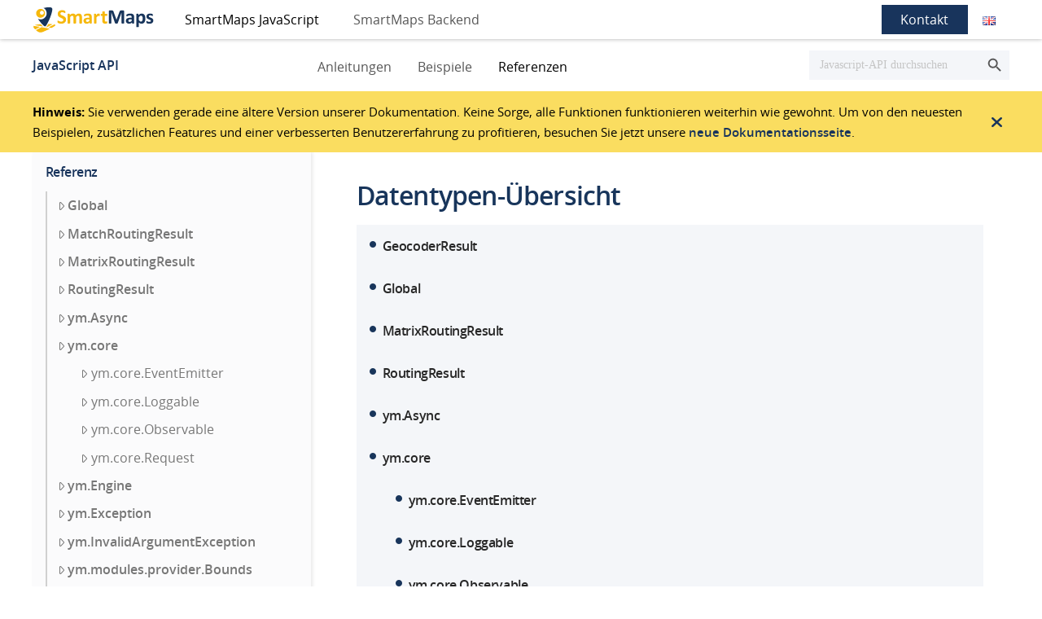

--- FILE ---
content_type: text/html; charset=UTF-8
request_url: https://docs.yellowmap.com/smartmaps-javascript/referenz/
body_size: 27421
content:
<!DOCTYPE html>
<html class="no-js" lang="de-DE">
<head><style>img.lazy{min-height:1px}</style><link href="https://docs.yellowmap.com/wp-content/plugins/w3-total-cache/pub/js/lazyload.min.js" as="script">
<meta charset="UTF-8">
<meta name="viewport" content="width=device-width, initial-scale=1.0">
<link rel="pingback" href="https://docs.yellowmap.com/xmlrpc.php">
<meta name='robots' content='index, follow, max-image-preview:large, max-snippet:-1, max-video-preview:-1' />
<link rel="alternate" href="https://docs.yellowmap.com/smartmaps-javascript/referenz/" hreflang="de" />
<link rel="alternate" href="https://docs.yellowmap.com/en/smartmaps-javascript-en/references-2/" hreflang="en" />

	<!-- This site is optimized with the Yoast SEO plugin v20.3 - https://yoast.com/wordpress/plugins/seo/ -->
	<title>Referenz - YellowMap Dokumentation</title>
	<link rel="canonical" href="https://docs.yellowmap.com/smartmaps-javascript/referenz/" />
	<meta property="og:locale" content="de_DE" />
	<meta property="og:locale:alternate" content="en_GB" />
	<meta property="og:type" content="article" />
	<meta property="og:title" content="Referenz - YellowMap Dokumentation" />
	<meta property="og:description" content="Datentypen-&Uuml;bersichtGeocoderResultGlobalMatrixRoutingResultRoutingResultym.Asyncym.coreym.core.EventEmitterym.core.Loggableym.core.Observableym.core.Requestym.Engnieym.Exceptionym.InvalidArgumentExceptionym.modules.provider.Boundsym.modules.provider.Circleym.modules.provider.Controlym.modules.provider.DivIconym.modules.provider.FeatureGroupym.modules.provider.GeoJSONym.modules.provider.Iconym.modules.provider.LatLngym.modules.provider.LatLngBoundsym.modules.provider.LayerGroupym.modules.provider.MapInitialisierung (Map)Eigenschaften (Map)Ereignisse (Map)Methoden (Map)ym.modules.provider.Markerym.modules.provider.MutiPolygonym.modules.provider.MultiPolylineym.modules.provider.Pathym.modules.provider.Pointym.modules.provider.Polygonym.modules.provider.Polylineym.modules.provider.Popupym.modules.provider.Rectangleym.modules.provider.TileLayerym.modules.AutoCompleteym.NotSupportedExceptionym.Servicesym.services.Areaym.services.GeoCoderym.services.GeoJsonServiceym.services.Routingym.TypeExceptionym.UnknownExceptionym.Utilym.util.DebugDatentypen-&Uuml;bersicht GeocoderResult Global MatrixRoutingResult RoutingResult ym.Async ym.core ym.core.EventEmitter ym.core.Loggable ym.core.Observable ym.core.Request ym.Engnie ym.Exception ym.InvalidArgumentException ym.modules.provider.Bounds ym.modules.provider.Circle ym.modules.provider.Control ym.modules.provider.DivIcon ym.modules.provider.FeatureGroup ym.modules.provider.GeoJSON ym.modules.provider.Icon ym.modules.provider.LatLng ym.modules.provider.LatLngBounds ym.modules.provider.LayerGroup ym.modules.provider.Map Initialisierung (Map) Eigenschaften (Map) Ereignisse (Map) Methoden (Map) ym.modules.provider.Marker ym.modules.provider.MutiPolygon ym.modules.provider.MultiPolyline ym.modules.provider.Path ym.modules.provider.Point ym.modules.provider.Polygon ym.modules.provider.Polyline ym.modules.provider.Popup ym.modules.provider.Rectangle ym.modules.provider.TileLayer ym.modules.AutoComplete ym.NotSupportedException ym.Services ym.services.Area ym.services.GeoCoder ym.services.GeoJsonService ym.services.Routing ym.TypeException ym.UnknownException ym.Util ym.util.Debug" />
	<meta property="og:url" content="https://docs.yellowmap.com/smartmaps-javascript/referenz/" />
	<meta property="og:site_name" content="YellowMap Dokumentation" />
	<meta property="article:modified_time" content="2020-10-01T09:39:15+00:00" />
	<meta name="twitter:card" content="summary_large_image" />
	<meta name="twitter:label1" content="Geschätzte Lesezeit" />
	<meta name="twitter:data1" content="2 Minuten" />
	<script type="application/ld+json" class="yoast-schema-graph">{"@context":"https://schema.org","@graph":[{"@type":"WebPage","@id":"https://docs.yellowmap.com/smartmaps-javascript/referenz/","url":"https://docs.yellowmap.com/smartmaps-javascript/referenz/","name":"Referenz - YellowMap Dokumentation","isPartOf":{"@id":"https://docs.yellowmap.com/#website"},"datePublished":"2020-07-16T06:56:46+00:00","dateModified":"2020-10-01T09:39:15+00:00","breadcrumb":{"@id":"https://docs.yellowmap.com/smartmaps-javascript/referenz/#breadcrumb"},"inLanguage":"de","potentialAction":[{"@type":"ReadAction","target":["https://docs.yellowmap.com/smartmaps-javascript/referenz/"]}]},{"@type":"BreadcrumbList","@id":"https://docs.yellowmap.com/smartmaps-javascript/referenz/#breadcrumb","itemListElement":[{"@type":"ListItem","position":1,"name":"Startseite","item":"https://docs.yellowmap.com/"},{"@type":"ListItem","position":2,"name":"SmartMaps JavaScript","item":"https://docs.yellowmap.com/smartmaps-javascript/"},{"@type":"ListItem","position":3,"name":"Referenz"}]},{"@type":"WebSite","@id":"https://docs.yellowmap.com/#website","url":"https://docs.yellowmap.com/","name":"YellowMap Dokumentation","description":"","potentialAction":[{"@type":"SearchAction","target":{"@type":"EntryPoint","urlTemplate":"https://docs.yellowmap.com/?s={search_term_string}"},"query-input":"required name=search_term_string"}],"inLanguage":"de"}]}</script>
	<!-- / Yoast SEO plugin. -->


<link rel='dns-prefetch' href='//docs.yellowmap.com' />
<link rel='dns-prefetch' href='//s.w.org' />
<link rel="alternate" type="application/rss+xml" title="YellowMap Dokumentation &raquo; Feed" href="https://docs.yellowmap.com/feed/" />
<link rel="alternate" type="application/rss+xml" title="YellowMap Dokumentation &raquo; Kommentar-Feed" href="https://docs.yellowmap.com/comments/feed/" />
<script type="text/javascript">
window._wpemojiSettings = {"baseUrl":"https:\/\/s.w.org\/images\/core\/emoji\/14.0.0\/72x72\/","ext":".png","svgUrl":"https:\/\/s.w.org\/images\/core\/emoji\/14.0.0\/svg\/","svgExt":".svg","source":{"concatemoji":"https:\/\/docs.yellowmap.com\/wp-includes\/js\/wp-emoji-release.min.js?ver=6.0.11"}};
/*! This file is auto-generated */
!function(e,a,t){var n,r,o,i=a.createElement("canvas"),p=i.getContext&&i.getContext("2d");function s(e,t){var a=String.fromCharCode,e=(p.clearRect(0,0,i.width,i.height),p.fillText(a.apply(this,e),0,0),i.toDataURL());return p.clearRect(0,0,i.width,i.height),p.fillText(a.apply(this,t),0,0),e===i.toDataURL()}function c(e){var t=a.createElement("script");t.src=e,t.defer=t.type="text/javascript",a.getElementsByTagName("head")[0].appendChild(t)}for(o=Array("flag","emoji"),t.supports={everything:!0,everythingExceptFlag:!0},r=0;r<o.length;r++)t.supports[o[r]]=function(e){if(!p||!p.fillText)return!1;switch(p.textBaseline="top",p.font="600 32px Arial",e){case"flag":return s([127987,65039,8205,9895,65039],[127987,65039,8203,9895,65039])?!1:!s([55356,56826,55356,56819],[55356,56826,8203,55356,56819])&&!s([55356,57332,56128,56423,56128,56418,56128,56421,56128,56430,56128,56423,56128,56447],[55356,57332,8203,56128,56423,8203,56128,56418,8203,56128,56421,8203,56128,56430,8203,56128,56423,8203,56128,56447]);case"emoji":return!s([129777,127995,8205,129778,127999],[129777,127995,8203,129778,127999])}return!1}(o[r]),t.supports.everything=t.supports.everything&&t.supports[o[r]],"flag"!==o[r]&&(t.supports.everythingExceptFlag=t.supports.everythingExceptFlag&&t.supports[o[r]]);t.supports.everythingExceptFlag=t.supports.everythingExceptFlag&&!t.supports.flag,t.DOMReady=!1,t.readyCallback=function(){t.DOMReady=!0},t.supports.everything||(n=function(){t.readyCallback()},a.addEventListener?(a.addEventListener("DOMContentLoaded",n,!1),e.addEventListener("load",n,!1)):(e.attachEvent("onload",n),a.attachEvent("onreadystatechange",function(){"complete"===a.readyState&&t.readyCallback()})),(e=t.source||{}).concatemoji?c(e.concatemoji):e.wpemoji&&e.twemoji&&(c(e.twemoji),c(e.wpemoji)))}(window,document,window._wpemojiSettings);
</script>
<style type="text/css">
img.wp-smiley,
img.emoji {
	display: inline !important;
	border: none !important;
	box-shadow: none !important;
	height: 1em !important;
	width: 1em !important;
	margin: 0 0.07em !important;
	vertical-align: -0.1em !important;
	background: none !important;
	padding: 0 !important;
}
</style>
	<link rel="stylesheet" href="https://docs.yellowmap.com/wp-content/cache/minify/a5ff7.css" media="all" />

<style id='wp-block-library-theme-inline-css' type='text/css'>
.wp-block-audio figcaption{color:#555;font-size:13px;text-align:center}.is-dark-theme .wp-block-audio figcaption{color:hsla(0,0%,100%,.65)}.wp-block-code{border:1px solid #ccc;border-radius:4px;font-family:Menlo,Consolas,monaco,monospace;padding:.8em 1em}.wp-block-embed figcaption{color:#555;font-size:13px;text-align:center}.is-dark-theme .wp-block-embed figcaption{color:hsla(0,0%,100%,.65)}.blocks-gallery-caption{color:#555;font-size:13px;text-align:center}.is-dark-theme .blocks-gallery-caption{color:hsla(0,0%,100%,.65)}.wp-block-image figcaption{color:#555;font-size:13px;text-align:center}.is-dark-theme .wp-block-image figcaption{color:hsla(0,0%,100%,.65)}.wp-block-pullquote{border-top:4px solid;border-bottom:4px solid;margin-bottom:1.75em;color:currentColor}.wp-block-pullquote__citation,.wp-block-pullquote cite,.wp-block-pullquote footer{color:currentColor;text-transform:uppercase;font-size:.8125em;font-style:normal}.wp-block-quote{border-left:.25em solid;margin:0 0 1.75em;padding-left:1em}.wp-block-quote cite,.wp-block-quote footer{color:currentColor;font-size:.8125em;position:relative;font-style:normal}.wp-block-quote.has-text-align-right{border-left:none;border-right:.25em solid;padding-left:0;padding-right:1em}.wp-block-quote.has-text-align-center{border:none;padding-left:0}.wp-block-quote.is-large,.wp-block-quote.is-style-large,.wp-block-quote.is-style-plain{border:none}.wp-block-search .wp-block-search__label{font-weight:700}:where(.wp-block-group.has-background){padding:1.25em 2.375em}.wp-block-separator.has-css-opacity{opacity:.4}.wp-block-separator{border:none;border-bottom:2px solid;margin-left:auto;margin-right:auto}.wp-block-separator.has-alpha-channel-opacity{opacity:1}.wp-block-separator:not(.is-style-wide):not(.is-style-dots){width:100px}.wp-block-separator.has-background:not(.is-style-dots){border-bottom:none;height:1px}.wp-block-separator.has-background:not(.is-style-wide):not(.is-style-dots){height:2px}.wp-block-table thead{border-bottom:3px solid}.wp-block-table tfoot{border-top:3px solid}.wp-block-table td,.wp-block-table th{padding:.5em;border:1px solid;word-break:normal}.wp-block-table figcaption{color:#555;font-size:13px;text-align:center}.is-dark-theme .wp-block-table figcaption{color:hsla(0,0%,100%,.65)}.wp-block-video figcaption{color:#555;font-size:13px;text-align:center}.is-dark-theme .wp-block-video figcaption{color:hsla(0,0%,100%,.65)}.wp-block-template-part.has-background{padding:1.25em 2.375em;margin-top:0;margin-bottom:0}
</style>
<style id='global-styles-inline-css' type='text/css'>
body{--wp--preset--color--black: #000000;--wp--preset--color--cyan-bluish-gray: #abb8c3;--wp--preset--color--white: #ffffff;--wp--preset--color--pale-pink: #f78da7;--wp--preset--color--vivid-red: #cf2e2e;--wp--preset--color--luminous-vivid-orange: #ff6900;--wp--preset--color--luminous-vivid-amber: #fcb900;--wp--preset--color--light-green-cyan: #7bdcb5;--wp--preset--color--vivid-green-cyan: #00d084;--wp--preset--color--pale-cyan-blue: #8ed1fc;--wp--preset--color--vivid-cyan-blue: #0693e3;--wp--preset--color--vivid-purple: #9b51e0;--wp--preset--gradient--vivid-cyan-blue-to-vivid-purple: linear-gradient(135deg,rgba(6,147,227,1) 0%,rgb(155,81,224) 100%);--wp--preset--gradient--light-green-cyan-to-vivid-green-cyan: linear-gradient(135deg,rgb(122,220,180) 0%,rgb(0,208,130) 100%);--wp--preset--gradient--luminous-vivid-amber-to-luminous-vivid-orange: linear-gradient(135deg,rgba(252,185,0,1) 0%,rgba(255,105,0,1) 100%);--wp--preset--gradient--luminous-vivid-orange-to-vivid-red: linear-gradient(135deg,rgba(255,105,0,1) 0%,rgb(207,46,46) 100%);--wp--preset--gradient--very-light-gray-to-cyan-bluish-gray: linear-gradient(135deg,rgb(238,238,238) 0%,rgb(169,184,195) 100%);--wp--preset--gradient--cool-to-warm-spectrum: linear-gradient(135deg,rgb(74,234,220) 0%,rgb(151,120,209) 20%,rgb(207,42,186) 40%,rgb(238,44,130) 60%,rgb(251,105,98) 80%,rgb(254,248,76) 100%);--wp--preset--gradient--blush-light-purple: linear-gradient(135deg,rgb(255,206,236) 0%,rgb(152,150,240) 100%);--wp--preset--gradient--blush-bordeaux: linear-gradient(135deg,rgb(254,205,165) 0%,rgb(254,45,45) 50%,rgb(107,0,62) 100%);--wp--preset--gradient--luminous-dusk: linear-gradient(135deg,rgb(255,203,112) 0%,rgb(199,81,192) 50%,rgb(65,88,208) 100%);--wp--preset--gradient--pale-ocean: linear-gradient(135deg,rgb(255,245,203) 0%,rgb(182,227,212) 50%,rgb(51,167,181) 100%);--wp--preset--gradient--electric-grass: linear-gradient(135deg,rgb(202,248,128) 0%,rgb(113,206,126) 100%);--wp--preset--gradient--midnight: linear-gradient(135deg,rgb(2,3,129) 0%,rgb(40,116,252) 100%);--wp--preset--duotone--dark-grayscale: url('#wp-duotone-dark-grayscale');--wp--preset--duotone--grayscale: url('#wp-duotone-grayscale');--wp--preset--duotone--purple-yellow: url('#wp-duotone-purple-yellow');--wp--preset--duotone--blue-red: url('#wp-duotone-blue-red');--wp--preset--duotone--midnight: url('#wp-duotone-midnight');--wp--preset--duotone--magenta-yellow: url('#wp-duotone-magenta-yellow');--wp--preset--duotone--purple-green: url('#wp-duotone-purple-green');--wp--preset--duotone--blue-orange: url('#wp-duotone-blue-orange');--wp--preset--font-size--small: 13px;--wp--preset--font-size--medium: 20px;--wp--preset--font-size--large: 36px;--wp--preset--font-size--x-large: 42px;}.has-black-color{color: var(--wp--preset--color--black) !important;}.has-cyan-bluish-gray-color{color: var(--wp--preset--color--cyan-bluish-gray) !important;}.has-white-color{color: var(--wp--preset--color--white) !important;}.has-pale-pink-color{color: var(--wp--preset--color--pale-pink) !important;}.has-vivid-red-color{color: var(--wp--preset--color--vivid-red) !important;}.has-luminous-vivid-orange-color{color: var(--wp--preset--color--luminous-vivid-orange) !important;}.has-luminous-vivid-amber-color{color: var(--wp--preset--color--luminous-vivid-amber) !important;}.has-light-green-cyan-color{color: var(--wp--preset--color--light-green-cyan) !important;}.has-vivid-green-cyan-color{color: var(--wp--preset--color--vivid-green-cyan) !important;}.has-pale-cyan-blue-color{color: var(--wp--preset--color--pale-cyan-blue) !important;}.has-vivid-cyan-blue-color{color: var(--wp--preset--color--vivid-cyan-blue) !important;}.has-vivid-purple-color{color: var(--wp--preset--color--vivid-purple) !important;}.has-black-background-color{background-color: var(--wp--preset--color--black) !important;}.has-cyan-bluish-gray-background-color{background-color: var(--wp--preset--color--cyan-bluish-gray) !important;}.has-white-background-color{background-color: var(--wp--preset--color--white) !important;}.has-pale-pink-background-color{background-color: var(--wp--preset--color--pale-pink) !important;}.has-vivid-red-background-color{background-color: var(--wp--preset--color--vivid-red) !important;}.has-luminous-vivid-orange-background-color{background-color: var(--wp--preset--color--luminous-vivid-orange) !important;}.has-luminous-vivid-amber-background-color{background-color: var(--wp--preset--color--luminous-vivid-amber) !important;}.has-light-green-cyan-background-color{background-color: var(--wp--preset--color--light-green-cyan) !important;}.has-vivid-green-cyan-background-color{background-color: var(--wp--preset--color--vivid-green-cyan) !important;}.has-pale-cyan-blue-background-color{background-color: var(--wp--preset--color--pale-cyan-blue) !important;}.has-vivid-cyan-blue-background-color{background-color: var(--wp--preset--color--vivid-cyan-blue) !important;}.has-vivid-purple-background-color{background-color: var(--wp--preset--color--vivid-purple) !important;}.has-black-border-color{border-color: var(--wp--preset--color--black) !important;}.has-cyan-bluish-gray-border-color{border-color: var(--wp--preset--color--cyan-bluish-gray) !important;}.has-white-border-color{border-color: var(--wp--preset--color--white) !important;}.has-pale-pink-border-color{border-color: var(--wp--preset--color--pale-pink) !important;}.has-vivid-red-border-color{border-color: var(--wp--preset--color--vivid-red) !important;}.has-luminous-vivid-orange-border-color{border-color: var(--wp--preset--color--luminous-vivid-orange) !important;}.has-luminous-vivid-amber-border-color{border-color: var(--wp--preset--color--luminous-vivid-amber) !important;}.has-light-green-cyan-border-color{border-color: var(--wp--preset--color--light-green-cyan) !important;}.has-vivid-green-cyan-border-color{border-color: var(--wp--preset--color--vivid-green-cyan) !important;}.has-pale-cyan-blue-border-color{border-color: var(--wp--preset--color--pale-cyan-blue) !important;}.has-vivid-cyan-blue-border-color{border-color: var(--wp--preset--color--vivid-cyan-blue) !important;}.has-vivid-purple-border-color{border-color: var(--wp--preset--color--vivid-purple) !important;}.has-vivid-cyan-blue-to-vivid-purple-gradient-background{background: var(--wp--preset--gradient--vivid-cyan-blue-to-vivid-purple) !important;}.has-light-green-cyan-to-vivid-green-cyan-gradient-background{background: var(--wp--preset--gradient--light-green-cyan-to-vivid-green-cyan) !important;}.has-luminous-vivid-amber-to-luminous-vivid-orange-gradient-background{background: var(--wp--preset--gradient--luminous-vivid-amber-to-luminous-vivid-orange) !important;}.has-luminous-vivid-orange-to-vivid-red-gradient-background{background: var(--wp--preset--gradient--luminous-vivid-orange-to-vivid-red) !important;}.has-very-light-gray-to-cyan-bluish-gray-gradient-background{background: var(--wp--preset--gradient--very-light-gray-to-cyan-bluish-gray) !important;}.has-cool-to-warm-spectrum-gradient-background{background: var(--wp--preset--gradient--cool-to-warm-spectrum) !important;}.has-blush-light-purple-gradient-background{background: var(--wp--preset--gradient--blush-light-purple) !important;}.has-blush-bordeaux-gradient-background{background: var(--wp--preset--gradient--blush-bordeaux) !important;}.has-luminous-dusk-gradient-background{background: var(--wp--preset--gradient--luminous-dusk) !important;}.has-pale-ocean-gradient-background{background: var(--wp--preset--gradient--pale-ocean) !important;}.has-electric-grass-gradient-background{background: var(--wp--preset--gradient--electric-grass) !important;}.has-midnight-gradient-background{background: var(--wp--preset--gradient--midnight) !important;}.has-small-font-size{font-size: var(--wp--preset--font-size--small) !important;}.has-medium-font-size{font-size: var(--wp--preset--font-size--medium) !important;}.has-large-font-size{font-size: var(--wp--preset--font-size--large) !important;}.has-x-large-font-size{font-size: var(--wp--preset--font-size--x-large) !important;}
</style>
<link rel="stylesheet" href="https://docs.yellowmap.com/wp-content/cache/minify/3f6c3.css" media="all" />





<style id='hcb-style-inline-css' type='text/css'>
:root{--hcb--fz--base: 14px}:root{--hcb--fz--mobile: 13px}:root{--hcb--ff:Menlo, Consolas, "Hiragino Kaku Gothic ProN", "Hiragino Sans", Meiryo, sans-serif;}.hcb_wrap{--hcb--data-label: none;--hcb--btn-offset: 0px;}
</style>
<style id='cs-inline-css' type='text/css'>
@media (min-width:1200px){.x-hide-xl{display:none !important;}}@media (min-width:979px) and (max-width:1199px){.x-hide-lg{display:none !important;}}@media (min-width:767px) and (max-width:978px){.x-hide-md{display:none !important;}}@media (min-width:480px) and (max-width:766px){.x-hide-sm{display:none !important;}}@media (max-width:479px){.x-hide-xs{display:none !important;}} a,h1 a:hover,h2 a:hover,h3 a:hover,h4 a:hover,h5 a:hover,h6 a:hover,.x-breadcrumb-wrap a:hover,.widget ul li a:hover,.widget ol li a:hover,.widget.widget_text ul li a,.widget.widget_text ol li a,.widget_nav_menu .current-menu-item > a,.x-accordion-heading .x-accordion-toggle:hover,.x-comment-author a:hover,.x-comment-time:hover,.x-recent-posts a:hover .h-recent-posts{color:rgb(24,52,92);}a:hover,.widget.widget_text ul li a:hover,.widget.widget_text ol li a:hover,.x-twitter-widget ul li a:hover{color:rgb(24,52,92);}.rev_slider_wrapper,a.x-img-thumbnail:hover,.x-slider-container.below,.page-template-template-blank-3-php .x-slider-container.above,.page-template-template-blank-6-php .x-slider-container.above{border-color:rgb(24,52,92);}.entry-thumb:before,.x-pagination span.current,.woocommerce-pagination span[aria-current],.flex-direction-nav a,.flex-control-nav a:hover,.flex-control-nav a.flex-active,.mejs-time-current,.x-dropcap,.x-skill-bar .bar,.x-pricing-column.featured h2,.h-comments-title small,.x-entry-share .x-share:hover,.x-highlight,.x-recent-posts .x-recent-posts-img:after{background-color:rgb(24,52,92);}.x-nav-tabs > .active > a,.x-nav-tabs > .active > a:hover{box-shadow:inset 0 3px 0 0 rgb(24,52,92);}.x-main{width:calc(100% - 2.463055%);}.x-sidebar{width:calc(100% - 2.463055% - 100%);}.x-comment-author,.x-comment-time,.comment-form-author label,.comment-form-email label,.comment-form-url label,.comment-form-rating label,.comment-form-comment label,.widget_calendar #wp-calendar caption,.widget.widget_rss li .rsswidget{font-family:"open-sans-system",sans-serif;font-weight:400;}.p-landmark-sub,.p-meta,input,button,select,textarea{font-family:"open-sans-system",sans-serif;}.widget ul li a,.widget ol li a,.x-comment-time{color:#999999;}.widget_text ol li a,.widget_text ul li a{color:rgb(24,52,92);}.widget_text ol li a:hover,.widget_text ul li a:hover{color:rgb(24,52,92);}.comment-form-author label,.comment-form-email label,.comment-form-url label,.comment-form-rating label,.comment-form-comment label,.widget_calendar #wp-calendar th,.p-landmark-sub strong,.widget_tag_cloud .tagcloud a:hover,.widget_tag_cloud .tagcloud a:active,.entry-footer a:hover,.entry-footer a:active,.x-breadcrumbs .current,.x-comment-author,.x-comment-author a{color:#272727;}.widget_calendar #wp-calendar th{border-color:#272727;}.h-feature-headline span i{background-color:#272727;}@media (max-width:978.98px){}html{font-size:14px;}@media (min-width:479px){html{font-size:14px;}}@media (min-width:766px){html{font-size:16px;}}@media (min-width:978px){html{font-size:16px;}}@media (min-width:1199px){html{font-size:16px;}}body{font-style:normal;font-weight:400;color:#999999;background-color:rgb(255,255,255);}.w-b{font-weight:400 !important;}h1,h2,h3,h4,h5,h6,.h1,.h2,.h3,.h4,.h5,.h6{font-family:"open-sans-system",sans-serif;font-style:normal;font-weight:400;}h1,.h1{letter-spacing:-0.035em;}h2,.h2{letter-spacing:-0.035em;}h3,.h3{letter-spacing:-0.035em;}h4,.h4{letter-spacing:-0.035em;}h5,.h5{letter-spacing:-0.035em;}h6,.h6{letter-spacing:-0.035em;}.w-h{font-weight:400 !important;}.x-container.width{width:100%;}.x-container.max{max-width:1200px;}.x-bar-content.x-container.width{flex-basis:100%;}.x-main.full{float:none;clear:both;display:block;width:auto;}@media (max-width:978.98px){.x-main.full,.x-main.left,.x-main.right,.x-sidebar.left,.x-sidebar.right{float:none;display:block;width:auto !important;}}.entry-header,.entry-content{font-size:1rem;}body,input,button,select,textarea{font-family:"open-sans-system",sans-serif;}h1,h2,h3,h4,h5,h6,.h1,.h2,.h3,.h4,.h5,.h6,h1 a,h2 a,h3 a,h4 a,h5 a,h6 a,.h1 a,.h2 a,.h3 a,.h4 a,.h5 a,.h6 a,blockquote{color:#272727;}.cfc-h-tx{color:#272727 !important;}.cfc-h-bd{border-color:#272727 !important;}.cfc-h-bg{background-color:#272727 !important;}.cfc-b-tx{color:#999999 !important;}.cfc-b-bd{border-color:#999999 !important;}.cfc-b-bg{background-color:#999999 !important;}.x-btn,.button,[type="submit"]{color:#ffffff;border-color:rgb(24,52,92);background-color:rgb(24,52,92);text-shadow:0 0.075em 0.075em rgba(0,0,0,0.5);padding:0.429em 1.143em 0.643em;font-size:14px;}.x-btn:hover,.button:hover,[type="submit"]:hover{color:rgb(24,52,92);border-color:rgb(24,52,92);background-color:rgb(255,255,255);text-shadow:0 0.075em 0.075em rgba(0,0,0,0.5);}.x-btn.x-btn-real,.x-btn.x-btn-real:hover{margin-bottom:0.25em;text-shadow:0 0.075em 0.075em rgba(0,0,0,0.65);}.x-btn.x-btn-real{box-shadow:0 0.25em 0 0 rgb(24,52,92),0 4px 9px rgba(0,0,0,0.75);}.x-btn.x-btn-real:hover{box-shadow:0 0.25em 0 0 rgb(255,255,255),0 4px 9px rgba(0,0,0,0.75);}.x-btn.x-btn-flat,.x-btn.x-btn-flat:hover{margin-bottom:0;text-shadow:0 0.075em 0.075em rgba(0,0,0,0.65);box-shadow:none;}.x-btn.x-btn-transparent,.x-btn.x-btn-transparent:hover{margin-bottom:0;border-width:3px;text-shadow:none;text-transform:uppercase;background-color:transparent;box-shadow:none;}.bg .mejs-container,.x-video .mejs-container{position:unset !important;} @font-face{font-family:'FontAwesomePro';font-style:normal;font-weight:900;font-display:block;src:url('https://docs.yellowmap.com/wp-content/themes/pro/cornerstone/assets/fonts/fa-solid-900.woff2?ver=6.5.2') format('woff2'),url('https://docs.yellowmap.com/wp-content/themes/pro/cornerstone/assets/fonts/fa-solid-900.ttf?ver=6.5.2') format('truetype');}[data-x-fa-pro-icon]{font-family:"FontAwesomePro" !important;}[data-x-fa-pro-icon]:before{content:attr(data-x-fa-pro-icon);}[data-x-icon],[data-x-icon-o],[data-x-icon-l],[data-x-icon-s],[data-x-icon-b],[data-x-icon-sr],[data-x-icon-ss],[data-x-icon-sl],[data-x-fa-pro-icon],[class*="cs-fa-"]{display:inline-flex;font-style:normal;font-weight:400;text-decoration:inherit;text-rendering:auto;-webkit-font-smoothing:antialiased;-moz-osx-font-smoothing:grayscale;}[data-x-icon].left,[data-x-icon-o].left,[data-x-icon-l].left,[data-x-icon-s].left,[data-x-icon-b].left,[data-x-icon-sr].left,[data-x-icon-ss].left,[data-x-icon-sl].left,[data-x-fa-pro-icon].left,[class*="cs-fa-"].left{margin-right:0.5em;}[data-x-icon].right,[data-x-icon-o].right,[data-x-icon-l].right,[data-x-icon-s].right,[data-x-icon-b].right,[data-x-icon-sr].right,[data-x-icon-ss].right,[data-x-icon-sl].right,[data-x-fa-pro-icon].right,[class*="cs-fa-"].right{margin-left:0.5em;}[data-x-icon]:before,[data-x-icon-o]:before,[data-x-icon-l]:before,[data-x-icon-s]:before,[data-x-icon-b]:before,[data-x-icon-sr]:before,[data-x-icon-ss]:before,[data-x-icon-sl]:before,[data-x-fa-pro-icon]:before,[class*="cs-fa-"]:before{line-height:1;}@font-face{font-family:'FontAwesome';font-style:normal;font-weight:900;font-display:block;src:url('https://docs.yellowmap.com/wp-content/themes/pro/cornerstone/assets/fonts/fa-solid-900.woff2?ver=6.5.2') format('woff2'),url('https://docs.yellowmap.com/wp-content/themes/pro/cornerstone/assets/fonts/fa-solid-900.ttf?ver=6.5.2') format('truetype');}[data-x-icon],[data-x-icon-s],[data-x-icon][class*="cs-fa-"]{font-family:"FontAwesome" !important;font-weight:900;}[data-x-icon]:before,[data-x-icon][class*="cs-fa-"]:before{content:attr(data-x-icon);}[data-x-icon-s]:before{content:attr(data-x-icon-s);}@font-face{font-family:'FontAwesomeRegular';font-style:normal;font-weight:400;font-display:block;src:url('https://docs.yellowmap.com/wp-content/themes/pro/cornerstone/assets/fonts/fa-regular-400.woff2?ver=6.5.2') format('woff2'),url('https://docs.yellowmap.com/wp-content/themes/pro/cornerstone/assets/fonts/fa-regular-400.ttf?ver=6.5.2') format('truetype');}@font-face{font-family:'FontAwesomePro';font-style:normal;font-weight:400;font-display:block;src:url('https://docs.yellowmap.com/wp-content/themes/pro/cornerstone/assets/fonts/fa-regular-400.woff2?ver=6.5.2') format('woff2'),url('https://docs.yellowmap.com/wp-content/themes/pro/cornerstone/assets/fonts/fa-regular-400.ttf?ver=6.5.2') format('truetype');}[data-x-icon-o]{font-family:"FontAwesomeRegular" !important;}[data-x-icon-o]:before{content:attr(data-x-icon-o);}@font-face{font-family:'FontAwesomeLight';font-style:normal;font-weight:300;font-display:block;src:url('https://docs.yellowmap.com/wp-content/themes/pro/cornerstone/assets/fonts/fa-light-300.woff2?ver=6.5.2') format('woff2'),url('https://docs.yellowmap.com/wp-content/themes/pro/cornerstone/assets/fonts/fa-light-300.ttf?ver=6.5.2') format('truetype');}@font-face{font-family:'FontAwesomePro';font-style:normal;font-weight:300;font-display:block;src:url('https://docs.yellowmap.com/wp-content/themes/pro/cornerstone/assets/fonts/fa-light-300.woff2?ver=6.5.2') format('woff2'),url('https://docs.yellowmap.com/wp-content/themes/pro/cornerstone/assets/fonts/fa-light-300.ttf?ver=6.5.2') format('truetype');}[data-x-icon-l]{font-family:"FontAwesomeLight" !important;font-weight:300;}[data-x-icon-l]:before{content:attr(data-x-icon-l);}@font-face{font-family:'FontAwesomeBrands';font-style:normal;font-weight:normal;font-display:block;src:url('https://docs.yellowmap.com/wp-content/themes/pro/cornerstone/assets/fonts/fa-brands-400.woff2?ver=6.5.2') format('woff2'),url('https://docs.yellowmap.com/wp-content/themes/pro/cornerstone/assets/fonts/fa-brands-400.ttf?ver=6.5.2') format('truetype');}[data-x-icon-b]{font-family:"FontAwesomeBrands" !important;}[data-x-icon-b]:before{content:attr(data-x-icon-b);}.widget.widget_rss li .rsswidget:before{content:"\f35d";padding-right:0.4em;font-family:"FontAwesome";} .mo9l-0.x-bar{height:3em;box-shadow:0em 0em 0.3em 0px rgba(31,31,31,0.37);}.mo9l-0 .x-bar-content{height:3em;}.mo9l-0.x-bar-space{height:3em;}.mo9l-1.x-bar{border-top-width:0;border-right-width:0;border-bottom-width:0;border-left-width:0;}.mo9l-1 .x-bar-content{display:flex;flex-direction:row;align-items:center;flex-grow:0;flex-shrink:1;flex-basis:95%;max-width:1200px;}.mo9l-1.x-bar-outer-spacers:after,.mo9l-1.x-bar-outer-spacers:before{flex-basis:0em;width:0em!important;height:0em;}.mo9l-2.x-bar{font-size:16px;background-color:#ffffff;}.mo9l-2.x-bar-space{font-size:16px;}.mo9l-3.x-bar{z-index:99;}.mo9l-3 .x-bar-content{justify-content:flex-start;}.mo9l-4.x-bar{height:auto;box-shadow:0em 0em 0.25em 0px rgba(31,31,31,0.17);z-index:2;}.mo9l-4 .x-bar-content{justify-content:space-between;height:auto;}.mo9l-4.x-bar-space{height:auto;}.mo9l-5.x-bar{height:3.5em;font-size:25px;background-color:rgb(250,221,96);}.mo9l-5 .x-bar-content{height:3.5em;}.mo9l-5.x-bar-space{font-size:25px;height:3.5em;}.mo9l-6.x-bar-container{display:flex;flex-direction:row;align-items:center;border-top-width:0;border-right-width:0;border-bottom-width:0;border-left-width:0;font-size:1em;}.mo9l-7.x-bar-container{justify-content:space-between;}.mo9l-8.x-bar-container{flex-grow:0;flex-shrink:1;flex-basis:auto;}.mo9l-9.x-bar-container{z-index:1;}.mo9l-a.x-bar-container{flex-grow:1;flex-shrink:0;flex-basis:0%;max-width:1200px;}.mo9l-b.x-bar-container{justify-content:flex-start;flex-wrap:wrap;align-content:center;max-width:24.25%;}.mo9l-c.x-bar-container{justify-content:flex-end;}.mo9l-d.x-bar-container{z-index:auto;}.mo9l-e.x-anchor {width:2.75em;height:2.75em;background-color:rgba(255,255,255,1);}.mo9l-e.x-anchor .x-graphic-icon {width:auto;}.mo9l-e.x-anchor:hover .x-graphic-icon,.mo9l-e.x-anchor[class*="active"] .x-graphic-icon,[data-x-effect-provider*="colors"]:hover .mo9l-e.x-anchor .x-graphic-icon {color:rgba(0,0,0,0.5);}.mo9l-e.x-anchor:hover .x-toggle,.mo9l-e.x-anchor[class*="active"] .x-toggle,[data-x-effect-provider*="colors"]:hover .mo9l-e.x-anchor .x-toggle {color:rgba(0,0,0,0.5);}.mo9l-g.x-anchor {border-top-width:0;border-right-width:0;border-bottom-width:0;border-left-width:0;}.mo9l-h.x-anchor {border-top-left-radius:100em;border-top-right-radius:100em;border-bottom-right-radius:100em;border-bottom-left-radius:100em;}.mo9l-h.x-anchor .x-toggle-grid {margin-top:1.75em;margin-right:1.75em;margin-bottom:1.75em;margin-left:1.75em;font-size:0.25em;}.mo9l-h.x-anchor .x-toggle-grid-center {box-shadow:calc(1.75em * -1) calc(1.75em * -1),0 calc(1.75em * -1),1.75em calc(1.75em * -1),calc(1.75em * -1) 0,1.75em 0,calc(1.75em * -1) 1.75em,0 1.75em,1.75em 1.75em;}.mo9l-i.x-anchor {font-size:1em;}.mo9l-j.x-anchor .x-anchor-content {display:flex;flex-direction:row;align-items:center;}.mo9l-k.x-anchor .x-anchor-content {justify-content:center;}.mo9l-l.x-anchor .x-graphic {margin-top:5px;margin-right:5px;margin-bottom:5px;margin-left:5px;}.mo9l-l.x-anchor .x-graphic-icon {font-size:1.25em;border-top-width:0;border-right-width:0;border-bottom-width:0;border-left-width:0;background-color:transparent;}.mo9l-m.x-anchor .x-graphic-icon {color:rgba(0,0,0,1);}.mo9l-n.x-anchor .x-toggle {color:#18345c;}.mo9l-p.x-anchor {background-color:transparent;}.mo9l-p.x-anchor .x-anchor-sub-indicator {margin-top:5px;margin-right:5px;margin-bottom:5px;margin-left:5px;font-size:1em;}.mo9l-q.x-anchor .x-anchor-content {padding-top:1em;padding-bottom:1em;}.mo9l-q.x-anchor .x-anchor-text {margin-top:4px;margin-bottom:4px;}.mo9l-q > .is-primary {height:100%;}.mo9l-r.x-anchor .x-anchor-content {padding-right:1em;}.mo9l-s.x-anchor .x-anchor-content {padding-left:1em;}.mo9l-t.x-anchor .x-anchor-text {margin-right:auto;}.mo9l-u.x-anchor .x-anchor-text {margin-left:4px;}.mo9l-v.x-anchor .x-anchor-text-primary {font-family:"open-sans-system",sans-serif;font-weight:600;}.mo9l-w.x-anchor .x-anchor-text-primary {font-size:1em;}.mo9l-x.x-anchor .x-anchor-text-primary {font-style:normal;line-height:1;}.mo9l-y.x-anchor .x-anchor-text-primary {color:rgba(0,0,0,1);}.mo9l-z.x-anchor:hover .x-anchor-text-primary,.mo9l-z.x-anchor[class*="active"] .x-anchor-text-primary,[data-x-effect-provider*="colors"]:hover .mo9l-z.x-anchor .x-anchor-text-primary {color:#18345c;}.mo9l-10.x-anchor .x-anchor-sub-indicator {color:rgba(0,0,0,1);}.mo9l-11.x-anchor:hover .x-anchor-sub-indicator,.mo9l-11.x-anchor[class*="active"] .x-anchor-sub-indicator,[data-x-effect-provider*="colors"]:hover .mo9l-11.x-anchor .x-anchor-sub-indicator {color:#18345c;}.mo9l-12 > .is-primary {width:3px;transform-origin:100% 100%;}.mo9l-13 > .is-primary {color:#18345c;}.mo9l-14.x-anchor .x-anchor-content {padding-left:2em;}.mo9l-14.x-anchor .x-anchor-sub-indicator {color:#18345c;}.mo9l-15.x-anchor .x-anchor-text-primary {font-family:inherit;}.mo9l-16.x-anchor .x-anchor-text-primary {font-weight:inherit;}.mo9l-17.x-anchor {font-size:16px;}.mo9l-18.x-anchor .x-anchor-content {padding-top:0.25em;}.mo9l-18.x-anchor:hover,.mo9l-18.x-anchor[class*="active"],[data-x-effect-provider*="colors"]:hover .mo9l-18.x-anchor {background-color:rgba(255,255,255,0.58);}.mo9l-18.x-anchor .x-anchor-text-primary {text-align:center;text-transform:capitalize;color:rgb(87,87,87);}.mo9l-18 > .is-primary {height:2px;transform-origin:50% 0%;}.mo9l-19.x-anchor .x-anchor-content {padding-bottom:0.25em;}.mo9l-19.x-anchor .x-anchor-sub-indicator {color:rgba(140,140,140,0.5);}.mo9l-19.x-anchor:hover .x-anchor-sub-indicator,.mo9l-19.x-anchor[class*="active"] .x-anchor-sub-indicator,[data-x-effect-provider*="colors"]:hover .mo9l-19.x-anchor .x-anchor-sub-indicator {color:rgb(28,92,24);}.mo9l-1a.x-anchor .x-anchor-text {margin-top:5px;}.mo9l-1b.x-anchor .x-anchor-text {margin-right:5px;}.mo9l-1c.x-anchor .x-anchor-text {margin-bottom:5px;}.mo9l-1d.x-anchor .x-anchor-text {margin-left:5px;}.mo9l-1e.x-anchor:hover .x-anchor-text-primary,.mo9l-1e.x-anchor[class*="active"] .x-anchor-text-primary,[data-x-effect-provider*="colors"]:hover .mo9l-1e.x-anchor .x-anchor-text-primary {color:rgb(0,0,0);}.mo9l-1f > .is-primary {width:100%;}.mo9l-1g.x-anchor {border-top-width:2px;border-bottom-width:0px;border-right-style:none;border-bottom-style:none;border-left-style:none;border-top-color:rgba(255,255,255,0.15);border-bottom-color:transparent;background-color:rgb(255,255,255);}.mo9l-1g.x-anchor:hover,.mo9l-1g.x-anchor[class*="active"],[data-x-effect-provider*="colors"]:hover .mo9l-1g.x-anchor {background-color:rgb(219,219,219);}.mo9l-1g.x-anchor .x-anchor-text-primary {font-size:0.875em;font-weight:700;letter-spacing:0.035em;margin-right:calc(0.035em * -1);color:rgb(0,0,0);}.mo9l-1g.x-anchor:hover .x-anchor-text-primary,.mo9l-1g.x-anchor[class*="active"] .x-anchor-text-primary,[data-x-effect-provider*="colors"]:hover .mo9l-1g.x-anchor .x-anchor-text-primary {color:rgb(80,80,80);}.mo9l-1g.x-anchor .x-anchor-text-secondary {margin-top:0.5em;font-family:inherit;font-size:0.75em;font-style:normal;font-weight:700;line-height:1;letter-spacing:0.035em;margin-right:calc(0.035em * -1);color:rgba(0,0,0,0.5);}.mo9l-1g.x-anchor .x-anchor-sub-indicator {margin-top:0px;margin-right:4px;margin-bottom:0px;margin-left:auto;font-size:1.25em;color:rgba(255,255,255,0.5);}.mo9l-1g > .is-primary {color:rgba(255,255,255,0.05);transform-origin:0% 50%;}.mo9l-1h.x-anchor {border-right-width:0px;border-left-width:0px;border-right-color:transparent;border-left-color:transparent;}.mo9l-1i.x-anchor {border-top-style:solid;}.mo9l-1j.x-anchor .x-toggle {color:rgba(0,0,0,1);}.mo9l-1k.x-anchor .x-toggle-burger {width:12em;margin-top:3.25em;margin-right:0;margin-bottom:3.25em;margin-left:0;font-size:0.1em;}.mo9l-1k.x-anchor .x-toggle-burger-bun-t {transform:translate3d(0,calc(3.25em * -1),0);}.mo9l-1k.x-anchor .x-toggle-burger-bun-b {transform:translate3d(0,3.25em,0);}.mo9l-1l.x-anchor .x-graphic-icon {color:#18345c;}.mo9l-1m.x-anchor {margin-top:0em;margin-right:0em;margin-bottom:0em;margin-left:1em;border-top-width:1px;border-right-width:1px;border-left-width:1px;border-top-color:rgb(255,255,255);border-right-color:rgb(255,255,255);border-bottom-color:rgb(255,255,255);border-left-color:rgb(255,255,255);background-color:#18345c;box-shadow:0em 0.15em 0.65em 0em transparent;}.mo9l-1m.x-anchor .x-anchor-content {padding-top:0.3em;padding-bottom:0.3em;}.mo9l-1m.x-anchor:hover,.mo9l-1m.x-anchor[class*="active"],[data-x-effect-provider*="colors"]:hover .mo9l-1m.x-anchor {border-top-color:#18345c;border-right-color:#18345c;border-bottom-color:#18345c;border-left-color:#18345c;background-color:rgb(255,255,255);}.mo9l-1m.x-anchor .x-anchor-text {margin-right:10px;margin-left:10px;}.mo9l-1m.x-anchor .x-anchor-text-primary {color:rgb(255,255,255);}.mo9l-1n.x-anchor {border-bottom-width:1px;border-right-style:solid;border-bottom-style:solid;border-left-style:solid;}.mo9l-1o.x-anchor .x-anchor-content {padding-right:0.85em;padding-left:0.85em;}.mo9l-1p.x-anchor {min-width:2em;}.mo9l-1q.x-anchor {border-top-width:0px;border-top-color:transparent;border-bottom-color:rgb(214,214,214);}.mo9l-1q.x-anchor:hover,.mo9l-1q.x-anchor[class*="active"],[data-x-effect-provider*="colors"]:hover .mo9l-1q.x-anchor {background-color:transparent;}.mo9l-1q.x-anchor .x-anchor-text {margin-left:1.5em;}.mo9l-1r.x-anchor:hover .x-anchor-sub-indicator,.mo9l-1r.x-anchor[class*="active"] .x-anchor-sub-indicator,[data-x-effect-provider*="colors"]:hover .mo9l-1r.x-anchor .x-anchor-sub-indicator {color:rgba(0,0,0,0.5);}.mo9l-1s.x-anchor .x-anchor-content {padding-top:0.75em;padding-right:0.75em;padding-bottom:0.75em;padding-left:0.75em;}.mo9l-1s.x-anchor:hover .x-anchor-text-primary,.mo9l-1s.x-anchor[class*="active"] .x-anchor-text-primary,[data-x-effect-provider*="colors"]:hover .mo9l-1s.x-anchor .x-anchor-text-primary {color:rgba(0,0,0,0.5);}.mo9l-1t.x-anchor .x-anchor-content {justify-content:flex-start;}.mo9l-1u.x-anchor {height:4em;}.mo9l-1u.x-anchor .x-anchor-content {padding-bottom:0em;}.mo9l-1u.x-anchor .x-anchor-text {margin-right:0px;margin-bottom:6px;margin-left:0px;}.mo9l-1u.x-anchor .x-anchor-sub-indicator {color:transparent;}.mo9l-1v.x-anchor {min-width:32px;min-height:32px;background-color:rgba(239,242,247,0);}.mo9l-1v.x-anchor .x-anchor-content {row-gap:1em;column-gap:1em;padding-top:0.575em;padding-bottom:0.575em;}.mo9l-1v.x-anchor:hover,.mo9l-1v.x-anchor[class*="active"],[data-x-effect-provider*="colors"]:hover .mo9l-1v.x-anchor {background-color:rgba(255,255,255,0);}.mo9l-1v.x-anchor .x-graphic-icon {width:1em;height:1em;line-height:1em;}.mo9l-1v.x-anchor:hover .x-graphic-icon,.mo9l-1v.x-anchor[class*="active"] .x-graphic-icon,[data-x-effect-provider*="colors"]:hover .mo9l-1v.x-anchor .x-graphic-icon {color:rgb(0,5,12);}.mo9l-1w{font-size:16px;transition-duration:500ms;}.mo9l-1w .x-off-canvas-bg{background-color:rgba(0,0,0,0.75);transition-duration:500ms;transition-timing-function:cubic-bezier(0.400,0.000,0.200,1.000);}.mo9l-1w .x-off-canvas-close{font-size:1.5em;color:rgba(0,0,0,0.5);transition-duration:0.3s,500ms,500ms;transition-timing-function:ease-in-out,cubic-bezier(0.400,0.000,0.200,1.000),cubic-bezier(0.400,0.000,0.200,1.000);}.mo9l-1w .x-off-canvas-close:focus,.mo9l-1w .x-off-canvas-close:hover{color:rgba(0,0,0,1);}.mo9l-1w .x-off-canvas-content{max-width:75%;border-top-width:0;border-right-width:0;border-bottom-width:0;border-left-width:0;background-color:#ffffff;box-shadow:0em 0em 2em 0em rgba(0,0,0,0.25);transition-duration:500ms;transition-timing-function:cubic-bezier(0.400,0.000,0.200,1.000);}.mo9l-1x .x-off-canvas-close{width:calc(1em * 2);height:calc(1em * 2);}.mo9l-1x .x-off-canvas-content{padding-top:calc(1.5em * 2);padding-right:calc(1.5em * 2);padding-bottom:calc(1.5em * 2);padding-left:calc(1.5em * 2);}.mo9l-1y .x-off-canvas-close{width:calc(1em * 1);height:calc(1em * 1);}.mo9l-1y .x-off-canvas-content{padding-top:calc(1.5em * 1);padding-right:calc(1.5em * 1);padding-bottom:calc(1.5em * 1);padding-left:calc(1.5em * 1);}.mo9l-1z{margin-top:0px;margin-bottom:0px;}.mo9l-20{margin-right:-2.25em;}.mo9l-21{margin-left:-3em;}.mo9l-21 [data-x-toggle-collapse]{transition-duration:300ms;transition-timing-function:cubic-bezier(0.400,0.000,0.200,1.000);}.mo9l-22{font-size:1em;}.mo9l-23{margin-right:0em;margin-left:1em;}.mo9l-24{display:flex;flex-direction:row;align-items:stretch;flex-shrink:0;flex-basis:auto;}.mo9l-24 > li,.mo9l-24 > li > a{flex-grow:0;flex-shrink:1;flex-basis:auto;}.mo9l-25{justify-content:flex-start;flex-grow:1;}.mo9l-26{align-self:stretch;}.mo9l-27{margin-left:-1.5em;}.mo9l-27,.mo9l-27 .x-anchor{transition-duration:300ms;transition-timing-function:cubic-bezier(0.400,0.000,0.200,1.000);}.mo9l-28{justify-content:space-around;flex-grow:0;}.mo9l-29{margin-right:4.6em;}.mo9l-2a{margin-left:0em;align-self:flex-start;}.mo9l-2b{margin-right:15em;}.mo9l-2c.x-image{font-size:1em;border-top-width:0;border-right-width:0;border-bottom-width:0;border-left-width:0;background-color:transparent;}.mo9l-2d .x-dropdown {width:15em;background-color:rgb(255,255,255);box-shadow:0em 0.5em 3em 0em rgba(0,0,0,0.25);}.mo9l-2e .x-dropdown {font-size:16px;border-top-width:0;border-right-width:0;border-bottom-width:0;border-left-width:0;transition-duration:500ms,500ms,0s;transition-timing-function:cubic-bezier(0.400,0.000,0.200,1.000);}.mo9l-2e .x-dropdown:not(.x-active) {transition-delay:0s,0s,500ms;}.mo9l-2f {width:300px;font-size:16px;border-top-width:0;border-right-width:0;border-bottom-width:0;border-left-width:0;background-color:#ffffff;box-shadow:0em 0.15em 2em 0em rgba(0,0,0,0.15);transition-duration:500ms,500ms,0s;transition-timing-function:cubic-bezier(0.400,0.000,0.200,1.000);}.mo9l-2f:not(.x-active) {transition-delay:0s,0s,500ms;}.mo9l-2g .x-dropdown {width:14em;background-color:#ffffff;box-shadow:0em 0.15em 2em 0em rgba(0,0,0,0.15);}.mo9l-2h{width:100%;max-width:none;height:auto;border-top-width:0;border-right-width:0;border-bottom-width:0;border-left-width:0;font-size:1.25em;background-color:#ffffff;}.mo9l-2h .x-search-input{order:2;margin-top:0px;margin-right:0px;margin-bottom:0px;margin-left:0px;font-family:inherit;font-size:1em;font-style:normal;font-weight:inherit;line-height:1.3;color:rgba(0,0,0,0.5);}.mo9l-2h.x-search-has-content .x-search-input{color:rgba(0,0,0,1);}.mo9l-2h .x-search-btn-submit{order:1;width:1em;height:1em;margin-top:0.9em;margin-right:0.65em;margin-bottom:0.9em;margin-left:0.9em;border-top-width:0;border-right-width:0;border-bottom-width:0;border-left-width:0;font-size:1em;color:rgba(0,0,0,1);background-color:transparent;}.mo9l-2h .x-search-btn-clear{order:3;width:1em;height:1em;margin-top:0.9em;margin-right:0.9em;margin-bottom:0.9em;margin-left:0.65em;border-top-width:0;border-right-width:0;border-bottom-width:0;border-left-width:0;border-top-left-radius:100em;border-top-right-radius:100em;border-bottom-right-radius:100em;border-bottom-left-radius:100em;color:rgba(0,0,0,1);font-size:1em;background-color:transparent;}.mo9l-2h .x-search-btn-clear:focus,.mo9l-2h .x-search-btn-clear:hover{color:rgba(0,0,0,0.5);border-top-left-radius:100em;border-top-right-radius:100em;border-bottom-right-radius:100em;border-bottom-left-radius:100em;}.mo9l-2i{transition-duration:500ms,0s;transition-timing-function:cubic-bezier(0.400,0.000,0.200,1.000);}.mo9l-2i .x-modal-content-scroll-area{font-size:10px;padding-top:0;padding-right:calc(1.5em * 1);padding-bottom:0;padding-left:calc(1.5em * 1);}.mo9l-2i:not(.x-active){transition-delay:0s,500ms;}.mo9l-2i .x-modal-bg{background-color:rgba(0,0,0,0.75);}.mo9l-2i .x-modal-close{width:calc(1em * 1);height:calc(1em * 1);font-size:1.5em;color:rgba(255,255,255,0.5);}.mo9l-2i .x-modal-close:focus,.mo9l-2i .x-modal-close:hover{color:#ffffff;}.mo9l-2i .x-modal-content{max-width:28em;border-top-width:0;border-right-width:0;border-bottom-width:0;border-left-width:0;padding-top:2em;padding-right:2em;padding-bottom:2em;padding-left:2em;background-color:rgba(255,255,255,0);box-shadow:0em 0.15em 2em 0em rgba(0,0,0,0.25);transition-duration:500ms;transition-timing-function:cubic-bezier(0.400,0.000,0.200,1.000);}.mo9l-2j.x-text{margin-top:0em;margin-right:1em;margin-bottom:0em;margin-left:0em;font-family:inherit;font-size:1em;font-weight:600;line-height:1.4;color:#18345c;}.mo9l-2k.x-text{border-top-width:0;border-right-width:0;border-bottom-width:0;border-left-width:0;font-style:normal;letter-spacing:0em;text-transform:none;}.mo9l-2k.x-text > :first-child{margin-top:0;}.mo9l-2k.x-text > :last-child{margin-bottom:0;}.mo9l-2l.x-text{font-family:"open-sans-system",sans-serif;font-size:0.6em;font-weight:inherit;line-height:inherit;color:rgba(0,0,0,1);}@media screen and (min-width:767px) and (max-width:978px){.mo9l-5.x-bar{height:5em;}.mo9l-5 .x-bar-content{height:5em;}.mo9l-5.x-bar-space{height:5em;}}@media screen and (min-width:1200px){.mo9l-5.x-bar{height:3em;}.mo9l-5 .x-bar-content{height:3em;}.mo9l-5.x-bar-space{height:3em;}}@media screen and (min-width:480px) and (max-width:766px){.mo9l-5.x-bar{height:7em;}.mo9l-5 .x-bar-content{height:7em;}.mo9l-5.x-bar-space{height:7em;}}@media screen and (max-width:479px){.mo9l-5.x-bar{height:11em;}.mo9l-5 .x-bar-content{height:11em;}.mo9l-5.x-bar-space{height:11em;}}  .mq22-0.x-bar{height:auto;border-top-width:0;border-right-width:0;border-bottom-width:0;border-left-width:0;font-size:1rem;background-color:rgb(68,67,67);z-index:9999;}.mq22-0 .x-bar-content{display:flex;flex-direction:row;flex-wrap:wrap;flex-grow:0;flex-shrink:1;flex-basis:100%;height:auto;max-width:1200px;}.mq22-0.x-bar-outer-spacers:after,.mq22-0.x-bar-outer-spacers:before{flex-basis:2rem;width:2rem!important;height:2rem;}.mq22-0.x-bar-space{font-size:1rem;}.mq22-2 .x-bar-content{justify-content:space-between;align-items:flex-start;align-content:flex-start;}.mq22-3.x-bar{padding-top:0em;padding-right:0em;padding-bottom:1.5em;padding-left:0em;}.mq22-4 .x-bar-content{justify-content:flex-start;align-items:stretch;align-content:stretch;}.mq22-5.x-bar-container{display:flex;font-size:1em;z-index:1;}.mq22-6.x-bar-container{flex-direction:row;}.mq22-7.x-bar-container{justify-content:flex-start;}.mq22-8.x-bar-container{align-items:flex-start;flex-wrap:wrap;align-content:flex-start;}.mq22-9.x-bar-container{flex-grow:0;flex-shrink:1;border-top-color:#363636;padding-top:2rem;padding-right:0rem;padding-bottom:2rem;padding-left:0rem;}.mq22-a.x-bar-container{flex-basis:auto;}.mq22-c.x-bar-container{border-top-width:1px;border-right-width:0px;border-bottom-width:0px;border-left-width:0px;border-top-style:solid;border-right-style:none;border-bottom-style:none;border-left-style:none;border-right-color:transparent;border-bottom-color:transparent;border-left-color:transparent;}.mq22-d.x-bar-container{flex-direction:column;align-items:stretch;}.mq22-e.x-bar-container{align-items:center;flex-grow:1;flex-shrink:0;padding-top:20px;padding-right:0px;padding-bottom:0px;padding-left:0px;}.mq22-f.x-bar-container{max-width:20%;}.mq22-g.x-bar-container{border-top-color:#666666;}.mq22-h.x-bar-container{justify-content:flex-end;}.mq22-i.x-bar-container{flex-basis:0%;max-width:100%;}.mq22-j.x-bar-container{margin-top:auto;margin-right:auto;margin-bottom:auto;margin-left:auto;}.mq22-k.x-bar-container{border-top-width:0;border-right-width:0;border-bottom-width:0;border-left-width:0;}.mq22-l.x-text{width:100%;margin-top:0rem;margin-right:0rem;margin-bottom:1rem;margin-left:0rem;border-top-width:0;border-right-width:0;border-bottom-width:0;border-left-width:0;font-size:1rem;}.mq22-l.x-text .x-text-content-text-primary{font-family:inherit;font-size:1em;font-style:normal;font-weight:600;line-height:1;letter-spacing:0em;text-transform:capitalize;color:rgb(206,206,206);}.mq22-n.x-text{border-top-width:0;border-right-width:0;border-bottom-width:0;border-left-width:0;font-family:inherit;font-size:0.9em;font-style:normal;font-weight:inherit;line-height:1.4;letter-spacing:0em;text-transform:none;color:white;}.mq22-n.x-text > :first-child{margin-top:0;}.mq22-n.x-text > :last-child{margin-bottom:0;}.mq22-o.x-text{margin-top:0em;margin-right:1em;margin-bottom:0em;margin-left:0em;}.mq22-p{margin-top:0rem;margin-right:0rem;margin-bottom:-0.4rem;margin-left:0rem;font-size:1rem;flex-direction:column;align-items:stretch;flex-shrink:0;}.mq22-q{display:flex;align-self:stretch;flex-grow:0;flex-basis:auto;}.mq22-q > li,.mq22-q > li > a{flex-grow:0;flex-shrink:1;flex-basis:auto;}.mq22-r{justify-content:flex-start;}.mq22-s{font-size:1em;flex-direction:row;align-items:flex-start;flex-shrink:1;}.mq22-t{justify-content:flex-end;}.mq22-u .x-dropdown {width:14em;font-size:16px;border-top-width:0;border-right-width:0;border-bottom-width:0;border-left-width:0;background-color:#ffffff;box-shadow:0em 0.15em 2em 0em rgba(0,0,0,0.15);transition-duration:500ms,500ms,0s;transition-timing-function:cubic-bezier(0.400,0.000,0.200,1.000);}.mq22-u .x-dropdown:not(.x-active) {transition-delay:0s,0s,500ms;}.mq22-v.x-anchor {border-top-width:0;border-right-width:0;border-bottom-width:0;border-left-width:0;font-size:1em;background-color:transparent;}.mq22-v.x-anchor .x-anchor-content {display:flex;flex-direction:row;align-items:center;}.mq22-v.x-anchor .x-anchor-text-primary {font-family:inherit;font-style:normal;}.mq22-w.x-anchor .x-anchor-content {justify-content:flex-start;}.mq22-x.x-anchor .x-anchor-content {padding-top:0.4rem;padding-right:0rem;padding-bottom:0.4rem;padding-left:0rem;}.mq22-x.x-anchor .x-anchor-text-primary {color:rgb(255,255,255);}.mq22-x.x-anchor:hover .x-anchor-text-primary,.mq22-x.x-anchor[class*="active"] .x-anchor-text-primary,[data-x-effect-provider*="colors"]:hover .mq22-x.x-anchor .x-anchor-text-primary {color:#999999;}.mq22-y.x-anchor .x-anchor-text-primary {font-size:0.9em;}.mq22-z.x-anchor .x-anchor-text-primary {font-weight:inherit;}.mq22-10.x-anchor .x-anchor-text-primary {line-height:1;}.mq22-10.x-anchor .x-anchor-sub-indicator {margin-top:5px;margin-right:5px;margin-bottom:5px;margin-left:5px;font-size:1em;color:rgba(0,0,0,1);}.mq22-10.x-anchor:hover .x-anchor-sub-indicator,.mq22-10.x-anchor[class*="active"] .x-anchor-sub-indicator,[data-x-effect-provider*="colors"]:hover .mq22-10.x-anchor .x-anchor-sub-indicator {color:rgba(0,0,0,0.5);}.mq22-11.x-anchor .x-anchor-content {justify-content:center;}.mq22-12.x-anchor .x-anchor-content {padding-top:0.75em;padding-right:0.75em;padding-bottom:0.75em;padding-left:0.75em;}.mq22-13.x-anchor .x-anchor-text {margin-top:5px;margin-right:auto;margin-bottom:5px;margin-left:5px;}.mq22-13.x-anchor .x-anchor-text-primary {font-size:1em;color:rgba(0,0,0,1);}.mq22-13.x-anchor:hover .x-anchor-text-primary,.mq22-13.x-anchor[class*="active"] .x-anchor-text-primary,[data-x-effect-provider*="colors"]:hover .mq22-13.x-anchor .x-anchor-text-primary {color:rgba(0,0,0,0.5);}.mq22-14.x-anchor .x-anchor-text-primary {font-weight:400;}.mq22-15.x-anchor .x-anchor-content {padding-top:0em;padding-right:0em;padding-bottom:0em;padding-left:1em;}.mq22-16.x-anchor .x-anchor-text-primary {line-height:1.4;color:white;}  .mbam-0.x-section{margin-top:0px;margin-right:0px;margin-bottom:0px;margin-left:0px;border-top-width:0;border-right-width:0;border-bottom-width:0;border-left-width:0;padding-top:0px;padding-right:0px;padding-bottom:0px;padding-left:0px;background-color:transparent;z-index:1;}.mbam-1.x-row{z-index:1;margin-top:0;margin-right:auto;margin-bottom:0;margin-left:auto;border-top-width:0;border-right-width:0;border-bottom-width:0;border-left-width:0;padding-top:1px;padding-right:1px;padding-bottom:1px;padding-left:1px;font-size:1em;background-color:rgb(255,255,255);}.mbam-1 > .x-row-inner{flex-direction:row;justify-content:space-between;align-items:stretch;align-content:stretch;margin-top:calc(((0rem / 2) + 1px) * -1);margin-right:calc(((0% / 2) + 1px) * -1);margin-bottom:calc(((0rem / 2) + 1px) * -1);margin-left:calc(((0% / 2) + 1px) * -1);}.mbam-1 > .x-row-inner > *{flex-grow:1;}.mbam-2{--gap:0%;}.mbam-2 > .x-row-inner > *:nth-child(2n - 0) {flex-basis:calc(66.66% - clamp(0px,var(--gap),9999px));}.mbam-2 > .x-row-inner > *:nth-child(2n - 1) {flex-basis:calc(33.33% - clamp(0px,var(--gap),9999px));}.mbam-3.x-col{display:flex;flex-direction:column;justify-content:flex-start;align-items:flex-start;flex-wrap:wrap;align-content:flex-start;z-index:1;min-width:70%;border-top-width:0;border-right-width:0;border-bottom-width:0;border-left-width:0;padding-top:1em;padding-right:2em;padding-bottom:0px;padding-left:2em;font-size:1em;text-align:left;background-color:rgb(255,255,255);}.mbam-4.x-text{margin-top:1em;margin-bottom:1em;}.mbam-4.x-text .x-text-content-text-primary{font-size:2em;}.mbam-5.x-text{margin-right:0px;margin-left:0px;}.mbam-6.x-text{border-top-width:0;border-right-width:0;border-bottom-width:0;border-left-width:0;font-size:1em;}.mbam-6.x-text .x-text-content-text-primary{font-family:"open-sans-system",sans-serif;font-style:normal;font-weight:600;line-height:1.3;letter-spacing:-0.025em;margin-right:calc(-0.025em * -1);text-transform:none;color:#18355b;}.mbam-7.x-text{width:100%;padding-top:1em;padding-right:1em;padding-bottom:1em;background-color:#f4f6f9;}.mbam-7.x-text .x-text-content{display:flex;flex-direction:row;justify-content:center;align-items:center;}.mbam-7.x-text .x-text-content-text-primary{font-size:1em;text-align:left;}.mbam-7.x-text .x-graphic {margin-right:0.5em;margin-bottom:0.3em;margin-left:0em;}.mbam-7.x-text .x-graphic-icon {font-size:0.5em;width:auto;color:#18355b;border-top-width:0;border-right-width:0;border-bottom-width:0;border-left-width:0;}.mbam-9.x-text{padding-left:1em;}.mbam-a.x-text .x-graphic {margin-top:0;}.mbam-b.x-text .x-graphic {margin-top:0em;}.mbam-c.x-text{padding-left:3em;}.mbam-d.x-text{margin-top:0;margin-bottom:2em;} .e14638-e5:hover{background-color:#ebebed;}.e14638-e6:hover{background-color:#ebebed;}.e14638-e7:hover{background-color:#ebebed;}.e14638-e8:hover{background-color:#ebebed;}.e14638-e9:hover{background-color:#ebebed;}.e14638-e10:hover{background-color:#ebebed;}.e14638-e11:hover{background-color:#ebebed;}.e14638-e12:hover{background-color:#ebebed;}.e14638-e13:hover{background-color:#ebebed;}.e14638-e14:hover{background-color:#ebebed;}.e14638-e15:hover{background-color:#ebebed;}.e14638-e16:hover{background-color:#ebebed;}.e14638-e17:hover{background-color:#ebebed;}.e14638-e18:hover{background-color:#ebebed;}.e14638-e19:hover{background-color:#ebebed;}.e14638-e20:hover{background-color:#ebebed;}.e14638-e21:hover{background-color:#ebebed;}.e14638-e22:hover{background-color:#ebebed;}.e14638-e23:hover{background-color:#ebebed;}.e14638-e24:hover{background-color:#ebebed;}.e14638-e25:hover{background-color:#ebebed;}.e14638-e26:hover{background-color:#ebebed;}.e14638-e27:hover{background-color:#ebebed;}.e14638-e28:hover{background-color:#ebebed;}.e14638-e29:hover{background-color:#ebebed;}.e14638-e30:hover{background-color:#ebebed;}.e14638-e31:hover{background-color:#ebebed;}.e14638-e32:hover{background-color:#ebebed;}.e14638-e33:hover{background-color:#ebebed;}.e14638-e34:hover{background-color:#ebebed;}.e14638-e35:hover{background-color:#ebebed;}.e14638-e36:hover{background-color:#ebebed;}.e14638-e37:hover{background-color:#ebebed;}.e14638-e38:hover{background-color:#ebebed;}.e14638-e39:hover{background-color:#ebebed;}.e14638-e40:hover{background-color:#ebebed;}.e14638-e41:hover{background-color:#ebebed;}.e14638-e42:hover{background-color:#ebebed;}.e14638-e43:hover{background-color:#ebebed;}.e14638-e44:hover{background-color:#ebebed;}.e14638-e45:hover{background-color:#ebebed;}.e14638-e46:hover{background-color:#ebebed;}.e14638-e47:hover{background-color:#ebebed;}.e14638-e48:hover{background-color:#ebebed;}.e14638-e49:hover{background-color:#ebebed;}.e14638-e50:hover{background-color:#ebebed;}.e14638-e51:hover{background-color:#ebebed;}.e14638-e52:hover{background-color:#ebebed;}.e14638-e53:hover{background-color:#ebebed;} @media (max-width:767px){pre code{overflow:scroll;display:block;white-space:pre;word-wrap:normal;width:auto;}.ym-table{overflow-x:scroll;}}pre{overflow:auto;display:block;border:none;border-radius:0px;font-size:12pt;max-width:100%;}.is-search-form{margin:0px;}.is-form-style input.is-search-input{width:15em;background-color:#f4f6f9;box-shadow:0 0 0 0;font-family:Custom Font Family;}.is-form-style input.is-search-submit,.is-search-icon{background-color:#f4f6f9;}.widget.widget_nav_menu .menu li a{border:none;color:#777777;border-left:solid;border-width:0.15em;border-color:rgb(208,208,208);}.widget.widget_nav_menu .menu>li>a{font-weight:600;}.widget.widget_nav_menu .menu li a:hover{color:black;border-color:#18345c;background-color:transparent;}.widget.widget_nav_menu .menu li a::before{display:none;}.widget.widget_nav_menu .menu{border:none;border-radius:0px;}.widget.widget_nav_menu .menu li.menu-item.menu-item-type-post_type.menu-item-object-page.current-menu-item > a{color:black;border-color:#18345c;background-color:#FBFBFC;}.h-widget{color:#18345c;font-weight:600;font-size:1em;margin-bottom:1em;}.widget.widget_nav_menu{padding-top:1em;}.widget ul,.widget ol{box-shadow:none;}.widget_nav_menu ul li a,.widget_meta ul li a,.widget_pages ul li a{box-shadow:none;padding:0.325em 0.76em;}.speech-bubble{width:4.5em;height:1.5em;position:absolute;top:-1.5em;right:-1em;background:#444545;opacity:0.8;border-radius:.4em;text-align:center;}.speech-bubble:after{content:'';position:absolute;top:1.5em;left:61%;width:0;height:0;border:0.5em solid transparent;border-top-color:#444545;border-bottom:0;margin-left:-1em;margin-bottom:-1em;}.kopierttext{margin-top:0.08em;color:white;font-size:14px;}.copy-the-code-wrap .copy-the-code-button{font-size:16px;font-weight:600;color:#18345c;}.menu-item.menu-item-type-post_type.menu-item-object-page .sub-menu{box-shadow:none;}.x-main{width:69.536945%;}.entry-wrap{box-shadow:none;-moz-box-shadow:none;-webkit-box-shadow:none;padding:0px;}.x-sidebar{width:28.536945%;padding-right:0em;background-color:#FBFBFC;padding-left:1em;box-shadow:0.1em 0em 0.25em 0px rgba(31,31,31,0.1);}.x-container.offset{margin:0px auto;}@media (max-width:977px){.x-sidebar.left{display:none;}}table.ym-table{width:100%;border:solid;border-width:2px;border-color:#f4f6f9;}table.ym-table th{color:#18345c;background-color:#f4f6f9;font-weight:600;}table.ym-table td{border-left:solid;border-width:2px;border-color:#f4f6f9;}.search.search-results .x-container.max.width.offset{padding-top:2em;padding-bottom:2em;width:100%;box-shadow:0em 0em 1em 0em rgba(31,31,31,0.1);}.search.search-results .x-container.max.width.offset .x-main{width:100%;padding-right:1em;padding-left:1em;}.search.search-results .x-container.max.width.offset h2 a{color:#18345c;font-size:1em;font-weight:600;line-height:1.3;letter-spacing:-0.025em;}.more-link{border:solid;border-width:1px;border-style:solid;border-color:rgb(255,255,255);font-size:16px;background-color:#18345c;box-shadow:0em 0.15em 0.65em 0em transparent;color:white;flex-direction:row;justify-content:center;align-items:center;padding:0.3em 0.85em 0.3em 0.85em;font-weight:400;}a.more-link:hover{border-color:#18345c;color:#18345c;background-color:white;font-weight:400;}p a,tr a{font-weight:600;}label{color:#333!important;}legend{color:#333!important;}option{font-size:1em!important;}body{color:#000!important;}.search.search-no-results .post-0.post.type-post.status-publish.hentry .entry-title{margin-top:1em;}.search.search-no-results .post-0.post.type-post.status-publish.hentry p{margin-bottom:20em;}@media (min-width:768px){.x-section-fixed.x-fixed{position:fixed;width:835px;line-height:40px;top:48px;z-index:5;}.x-section-fixed.x-fixed .x-text{background-color:#f4f6f9;}@media (max-width:1267px){.x-section-fixed.x-fixed{width:67%;}}@media (max-width:977px){.x-section-fixed.x-fixed{width:97%;}}}.current-menu-item .x-anchor-text-primary{color:#000!important;}.current-menu-item .is-primary{opacity:1!important;}.current-menu-ancestor .x-anchor-text-primary{color:#000!important;}.current-menu-ancestor .is-primary{opacity:1!important;}.current-page-ancestor .x-anchor-text-primary{color:#000!important;}.current-page-ancestor .is-primary{opacity:1!important;}
</style>
<script src="https://docs.yellowmap.com/wp-content/cache/minify/0b8f9.js"></script>


<link rel="https://api.w.org/" href="https://docs.yellowmap.com/wp-json/" /><link rel="alternate" type="application/json" href="https://docs.yellowmap.com/wp-json/wp/v2/pages/14638" /><link rel='shortlink' href='https://docs.yellowmap.com/?p=14638' />
<link rel="alternate" type="application/json+oembed" href="https://docs.yellowmap.com/wp-json/oembed/1.0/embed?url=https%3A%2F%2Fdocs.yellowmap.com%2Fsmartmaps-javascript%2Freferenz%2F" />
<link rel="alternate" type="text/xml+oembed" href="https://docs.yellowmap.com/wp-json/oembed/1.0/embed?url=https%3A%2F%2Fdocs.yellowmap.com%2Fsmartmaps-javascript%2Freferenz%2F&#038;format=xml" />
<script type='text/javascript' src="https://www.yellowmap.de/api_rst/api/loader/?apiKey=kVswlU9usEjJ1Ex5NszEZz5m8aWwRKzP%2FnVvi2pAnQE%3D&libraries=free-3"></script>
<link rel="icon" href="https://docs.yellowmap.com/wp-content/uploads/2020/10/Favicon_Doc.svg" sizes="32x32" />
<link rel="icon" href="https://docs.yellowmap.com/wp-content/uploads/2020/10/Favicon_Doc.svg" sizes="192x192" />
<link rel="apple-touch-icon" href="https://docs.yellowmap.com/wp-content/uploads/2020/10/Favicon_Doc.svg" />
<meta name="msapplication-TileImage" content="https://docs.yellowmap.com/wp-content/uploads/2020/10/Favicon_Doc.svg" />
<style>@font-face{font-family:"open-sans-system";font-display:auto;src:url('https://docs.yellowmap.com/wp-content/uploads/2021/05/OpenSans-SemiboldItalic.ttf') format('truetype');font-weight:600;font-style:italic;}@font-face{font-family:"open-sans-system";font-display:auto;src:url('https://docs.yellowmap.com/wp-content/uploads/2021/05/OpenSans-Semibold.ttf') format('truetype');font-weight:600;font-style:normal;}@font-face{font-family:"open-sans-system";font-display:auto;src:url('https://docs.yellowmap.com/wp-content/uploads/2021/05/OpenSans-Regular.ttf') format('truetype');font-weight:400;font-style:normal;}@font-face{font-family:"open-sans-system";font-display:auto;src:url('https://docs.yellowmap.com/wp-content/uploads/2021/05/OpenSans-LightItalic.ttf') format('truetype');font-weight:300;font-style:italic;}@font-face{font-family:"open-sans-system";font-display:auto;src:url('https://docs.yellowmap.com/wp-content/uploads/2021/05/OpenSans-Light.ttf') format('truetype');font-weight:300;font-style:normal;}@font-face{font-family:"open-sans-system";font-display:auto;src:url('https://docs.yellowmap.com/wp-content/uploads/2021/05/OpenSans-Italic.ttf') format('truetype');font-weight:400;font-style:italic;}@font-face{font-family:"open-sans-system";font-display:auto;src:url('https://docs.yellowmap.com/wp-content/uploads/2021/05/OpenSans-ExtraBoldItalic.ttf') format('truetype');font-weight:800;font-style:italic;}@font-face{font-family:"open-sans-system";font-display:auto;src:url('https://docs.yellowmap.com/wp-content/uploads/2021/05/OpenSans-ExtraBold.ttf') format('truetype');font-weight:800;font-style:normal;}@font-face{font-family:"open-sans-system";font-display:auto;src:url('https://docs.yellowmap.com/wp-content/uploads/2021/05/OpenSans-BoldItalic.ttf') format('truetype');font-weight:700;font-style:italic;}@font-face{font-family:"open-sans-system";font-display:auto;src:url('https://docs.yellowmap.com/wp-content/uploads/2021/05/OpenSans-Bold.ttf') format('truetype');font-weight:700;font-style:normal;}</style>			<style type="text/css" media="screen">
			/* Ivory search custom CSS code */
			.is-form-style.input.is-search-input{
border: none;
}			</style>
					<style type="text/css">
					.is-form-id-33017 .is-search-submit:focus,
			.is-form-id-33017 .is-search-submit:hover,
			.is-form-id-33017 .is-search-submit,
            .is-form-id-33017 .is-search-icon {
			                        border-color: #f4f6f9 !important;			}
            			.is-form-style-1.is-form-id-33017 .is-search-input:focus,
			.is-form-style-1.is-form-id-33017 .is-search-input:hover,
			.is-form-style-1.is-form-id-33017 .is-search-input,
			.is-form-style-2.is-form-id-33017 .is-search-input:focus,
			.is-form-style-2.is-form-id-33017 .is-search-input:hover,
			.is-form-style-2.is-form-id-33017 .is-search-input,
			.is-form-style-3.is-form-id-33017 .is-search-input:focus,
			.is-form-style-3.is-form-id-33017 .is-search-input:hover,
			.is-form-style-3.is-form-id-33017 .is-search-input,
			.is-form-id-33017 .is-search-input:focus,
			.is-form-id-33017 .is-search-input:hover,
			.is-form-id-33017 .is-search-input {
                                                                border-color: #f4f6f9 !important;                                			}
                        			</style>
					<style type="text/css">
					.is-form-id-33016 .is-search-submit:focus,
			.is-form-id-33016 .is-search-submit:hover,
			.is-form-id-33016 .is-search-submit,
            .is-form-id-33016 .is-search-icon {
			                        border-color: #f4f6f9 !important;			}
            			.is-form-style-1.is-form-id-33016 .is-search-input:focus,
			.is-form-style-1.is-form-id-33016 .is-search-input:hover,
			.is-form-style-1.is-form-id-33016 .is-search-input,
			.is-form-style-2.is-form-id-33016 .is-search-input:focus,
			.is-form-style-2.is-form-id-33016 .is-search-input:hover,
			.is-form-style-2.is-form-id-33016 .is-search-input,
			.is-form-style-3.is-form-id-33016 .is-search-input:focus,
			.is-form-style-3.is-form-id-33016 .is-search-input:hover,
			.is-form-style-3.is-form-id-33016 .is-search-input,
			.is-form-id-33016 .is-search-input:focus,
			.is-form-id-33016 .is-search-input:hover,
			.is-form-id-33016 .is-search-input {
                                                                border-color: #f4f6f9 !important;                                			}
                        			</style>
					<style type="text/css">
					.is-form-id-14728 .is-search-submit:focus,
			.is-form-id-14728 .is-search-submit:hover,
			.is-form-id-14728 .is-search-submit,
            .is-form-id-14728 .is-search-icon {
			                        border-color: #f4f6f9 !important;			}
            			.is-form-style-1.is-form-id-14728 .is-search-input:focus,
			.is-form-style-1.is-form-id-14728 .is-search-input:hover,
			.is-form-style-1.is-form-id-14728 .is-search-input,
			.is-form-style-2.is-form-id-14728 .is-search-input:focus,
			.is-form-style-2.is-form-id-14728 .is-search-input:hover,
			.is-form-style-2.is-form-id-14728 .is-search-input,
			.is-form-style-3.is-form-id-14728 .is-search-input:focus,
			.is-form-style-3.is-form-id-14728 .is-search-input:hover,
			.is-form-style-3.is-form-id-14728 .is-search-input,
			.is-form-id-14728 .is-search-input:focus,
			.is-form-id-14728 .is-search-input:hover,
			.is-form-id-14728 .is-search-input {
                                                                border-color: #f4f6f9 !important;                                			}
                        			</style>
		</head>
<body class="page-template page-template-template-layout-sidebar-content page-template-template-layout-sidebar-content-php page page-id-14638 page-parent page-child parent-pageid-14640 pro x-integrity x-integrity-light x-child-theme-active x-full-width-layout-active x-sidebar-content-active x-post-meta-disabled x-page-title-disabled pro-v6_5_6">

  <svg xmlns="http://www.w3.org/2000/svg" viewBox="0 0 0 0" width="0" height="0" focusable="false" role="none" style="visibility: hidden; position: absolute; left: -9999px; overflow: hidden;" ><defs><filter id="wp-duotone-dark-grayscale"><feColorMatrix color-interpolation-filters="sRGB" type="matrix" values=" .299 .587 .114 0 0 .299 .587 .114 0 0 .299 .587 .114 0 0 .299 .587 .114 0 0 " /><feComponentTransfer color-interpolation-filters="sRGB" ><feFuncR type="table" tableValues="0 0.49803921568627" /><feFuncG type="table" tableValues="0 0.49803921568627" /><feFuncB type="table" tableValues="0 0.49803921568627" /><feFuncA type="table" tableValues="1 1" /></feComponentTransfer><feComposite in2="SourceGraphic" operator="in" /></filter></defs></svg><svg xmlns="http://www.w3.org/2000/svg" viewBox="0 0 0 0" width="0" height="0" focusable="false" role="none" style="visibility: hidden; position: absolute; left: -9999px; overflow: hidden;" ><defs><filter id="wp-duotone-grayscale"><feColorMatrix color-interpolation-filters="sRGB" type="matrix" values=" .299 .587 .114 0 0 .299 .587 .114 0 0 .299 .587 .114 0 0 .299 .587 .114 0 0 " /><feComponentTransfer color-interpolation-filters="sRGB" ><feFuncR type="table" tableValues="0 1" /><feFuncG type="table" tableValues="0 1" /><feFuncB type="table" tableValues="0 1" /><feFuncA type="table" tableValues="1 1" /></feComponentTransfer><feComposite in2="SourceGraphic" operator="in" /></filter></defs></svg><svg xmlns="http://www.w3.org/2000/svg" viewBox="0 0 0 0" width="0" height="0" focusable="false" role="none" style="visibility: hidden; position: absolute; left: -9999px; overflow: hidden;" ><defs><filter id="wp-duotone-purple-yellow"><feColorMatrix color-interpolation-filters="sRGB" type="matrix" values=" .299 .587 .114 0 0 .299 .587 .114 0 0 .299 .587 .114 0 0 .299 .587 .114 0 0 " /><feComponentTransfer color-interpolation-filters="sRGB" ><feFuncR type="table" tableValues="0.54901960784314 0.98823529411765" /><feFuncG type="table" tableValues="0 1" /><feFuncB type="table" tableValues="0.71764705882353 0.25490196078431" /><feFuncA type="table" tableValues="1 1" /></feComponentTransfer><feComposite in2="SourceGraphic" operator="in" /></filter></defs></svg><svg xmlns="http://www.w3.org/2000/svg" viewBox="0 0 0 0" width="0" height="0" focusable="false" role="none" style="visibility: hidden; position: absolute; left: -9999px; overflow: hidden;" ><defs><filter id="wp-duotone-blue-red"><feColorMatrix color-interpolation-filters="sRGB" type="matrix" values=" .299 .587 .114 0 0 .299 .587 .114 0 0 .299 .587 .114 0 0 .299 .587 .114 0 0 " /><feComponentTransfer color-interpolation-filters="sRGB" ><feFuncR type="table" tableValues="0 1" /><feFuncG type="table" tableValues="0 0.27843137254902" /><feFuncB type="table" tableValues="0.5921568627451 0.27843137254902" /><feFuncA type="table" tableValues="1 1" /></feComponentTransfer><feComposite in2="SourceGraphic" operator="in" /></filter></defs></svg><svg xmlns="http://www.w3.org/2000/svg" viewBox="0 0 0 0" width="0" height="0" focusable="false" role="none" style="visibility: hidden; position: absolute; left: -9999px; overflow: hidden;" ><defs><filter id="wp-duotone-midnight"><feColorMatrix color-interpolation-filters="sRGB" type="matrix" values=" .299 .587 .114 0 0 .299 .587 .114 0 0 .299 .587 .114 0 0 .299 .587 .114 0 0 " /><feComponentTransfer color-interpolation-filters="sRGB" ><feFuncR type="table" tableValues="0 0" /><feFuncG type="table" tableValues="0 0.64705882352941" /><feFuncB type="table" tableValues="0 1" /><feFuncA type="table" tableValues="1 1" /></feComponentTransfer><feComposite in2="SourceGraphic" operator="in" /></filter></defs></svg><svg xmlns="http://www.w3.org/2000/svg" viewBox="0 0 0 0" width="0" height="0" focusable="false" role="none" style="visibility: hidden; position: absolute; left: -9999px; overflow: hidden;" ><defs><filter id="wp-duotone-magenta-yellow"><feColorMatrix color-interpolation-filters="sRGB" type="matrix" values=" .299 .587 .114 0 0 .299 .587 .114 0 0 .299 .587 .114 0 0 .299 .587 .114 0 0 " /><feComponentTransfer color-interpolation-filters="sRGB" ><feFuncR type="table" tableValues="0.78039215686275 1" /><feFuncG type="table" tableValues="0 0.94901960784314" /><feFuncB type="table" tableValues="0.35294117647059 0.47058823529412" /><feFuncA type="table" tableValues="1 1" /></feComponentTransfer><feComposite in2="SourceGraphic" operator="in" /></filter></defs></svg><svg xmlns="http://www.w3.org/2000/svg" viewBox="0 0 0 0" width="0" height="0" focusable="false" role="none" style="visibility: hidden; position: absolute; left: -9999px; overflow: hidden;" ><defs><filter id="wp-duotone-purple-green"><feColorMatrix color-interpolation-filters="sRGB" type="matrix" values=" .299 .587 .114 0 0 .299 .587 .114 0 0 .299 .587 .114 0 0 .299 .587 .114 0 0 " /><feComponentTransfer color-interpolation-filters="sRGB" ><feFuncR type="table" tableValues="0.65098039215686 0.40392156862745" /><feFuncG type="table" tableValues="0 1" /><feFuncB type="table" tableValues="0.44705882352941 0.4" /><feFuncA type="table" tableValues="1 1" /></feComponentTransfer><feComposite in2="SourceGraphic" operator="in" /></filter></defs></svg><svg xmlns="http://www.w3.org/2000/svg" viewBox="0 0 0 0" width="0" height="0" focusable="false" role="none" style="visibility: hidden; position: absolute; left: -9999px; overflow: hidden;" ><defs><filter id="wp-duotone-blue-orange"><feColorMatrix color-interpolation-filters="sRGB" type="matrix" values=" .299 .587 .114 0 0 .299 .587 .114 0 0 .299 .587 .114 0 0 .299 .587 .114 0 0 " /><feComponentTransfer color-interpolation-filters="sRGB" ><feFuncR type="table" tableValues="0.098039215686275 1" /><feFuncG type="table" tableValues="0 0.66274509803922" /><feFuncB type="table" tableValues="0.84705882352941 0.41960784313725" /><feFuncA type="table" tableValues="1 1" /></feComponentTransfer><feComposite in2="SourceGraphic" operator="in" /></filter></defs></svg>
  
  <div id="x-root" class="x-root">

    
    <div id="x-site" class="x-site site">

      <header class="x-masthead" role="banner">
        <div class="x-bar x-bar-top x-bar-h x-bar-relative x-bar-is-sticky x-bar-outer-spacers e31449-e1 mo9l-0 mo9l-1 mo9l-2 mo9l-3" data-x-bar="{&quot;id&quot;:&quot;e31449-e1&quot;,&quot;region&quot;:&quot;top&quot;,&quot;height&quot;:&quot;3em&quot;,&quot;scrollOffset&quot;:true,&quot;triggerOffset&quot;:&quot;0&quot;,&quot;shrink&quot;:&quot;1&quot;,&quot;slideEnabled&quot;:true}"><div class="e31449-e1 x-bar-content"><div class="x-bar-container x-hide-lg x-hide-md x-hide-sm x-hide-xl e31449-e2 mo9l-6 mo9l-7 mo9l-8 mo9l-9"><div class="x-anchor x-anchor-toggle has-graphic mo9l-e mo9l-f mo9l-g mo9l-h mo9l-i mo9l-j mo9l-k mo9l-l mo9l-m mo9l-n e31449-e3" tabindex="0" role="button" data-x-toggle="1" data-x-toggleable="e31449-e3" data-x-toggle-overlay="1" aria-controls="e31449-e3-off-canvas" aria-expanded="false" aria-haspopup="true" aria-label="Toggle Off Canvas Content"><div class="x-anchor-content"><span class="x-graphic" aria-hidden="true">
<span class="x-toggle x-toggle-grid x-graphic-child x-graphic-toggle" aria-hidden="true">

  
    <span class="x-toggle-grid-center" data-x-toggle-anim="x-grid-1"></span>

  
</span></span></div></div></div><div class="x-bar-container e31449-e4 mo9l-6 mo9l-7 mo9l-9 mo9l-a"><a class="x-image e31449-e5 mo9l-2c imgheader" href="/startseite"><img class="lazy" src="data:image/svg+xml,%3Csvg%20xmlns='http://www.w3.org/2000/svg'%20viewBox='0%200%20150%2034'%3E%3C/svg%3E" data-src="https://docs.yellowmap.com/wp-content/uploads/2021/06/SmartMaps-Logo.svg" width="150" height="34" alt="Image"></a><ul class="x-menu-first-level x-menu x-menu-inline x-hide-sm x-hide-xs e31449-e6 mo9l-1z mo9l-22 mo9l-23 mo9l-24 mo9l-25 mo9l-26 mo9l-2d mo9l-2e navdesktop" data-x-hoverintent="{&quot;interval&quot;:50,&quot;timeout&quot;:500,&quot;sensitivity&quot;:9}"><li class="menu-item menu-item-type-post_type menu-item-object-page current-page-ancestor menu-item-37585" id="menu-item-37585"><a class="x-anchor x-anchor-menu-item has-particle mo9l-f mo9l-g mo9l-j mo9l-k mo9l-o mo9l-p mo9l-r mo9l-s mo9l-w mo9l-x mo9l-13 mo9l-15 mo9l-16 mo9l-17 mo9l-18 mo9l-19 mo9l-1a mo9l-1b mo9l-1c mo9l-1d mo9l-1e mo9l-1f" tabindex="0" href="https://docs.yellowmap.com/smartmaps-javascript/"><span class="x-particle is-primary" data-x-particle="inside-b_c" aria-hidden="true"><span style=""></span></span><div class="x-anchor-content"><div class="x-anchor-text"><span class="x-anchor-text-primary">SmartMaps JavaScript</span></div><i class="x-anchor-sub-indicator" data-x-skip-scroll="true" aria-hidden="true" data-x-icon-s="&#xf107;"></i></div></a></li><li class="menu-item menu-item-type-post_type menu-item-object-page menu-item-37584" id="menu-item-37584"><a class="x-anchor x-anchor-menu-item has-particle mo9l-f mo9l-g mo9l-j mo9l-k mo9l-o mo9l-p mo9l-r mo9l-s mo9l-w mo9l-x mo9l-13 mo9l-15 mo9l-16 mo9l-17 mo9l-18 mo9l-19 mo9l-1a mo9l-1b mo9l-1c mo9l-1d mo9l-1e mo9l-1f" tabindex="0" href="https://docs.yellowmap.com/smartmaps-backend/"><span class="x-particle is-primary" data-x-particle="inside-b_c" aria-hidden="true"><span style=""></span></span><div class="x-anchor-content"><div class="x-anchor-text"><span class="x-anchor-text-primary">SmartMaps Backend</span></div><i class="x-anchor-sub-indicator" data-x-skip-scroll="true" aria-hidden="true" data-x-icon-s="&#xf107;"></i></div></a></li></ul><div class="x-anchor x-anchor-toggle has-graphic x-hide-lg x-hide-md x-hide-sm x-hide-xl x-hide-xs e31449-e7 mo9l-e mo9l-f mo9l-g mo9l-i mo9l-j mo9l-k mo9l-l mo9l-m mo9l-o mo9l-1j mo9l-1k" tabindex="0" role="button" data-x-toggle="1" data-x-toggleable="e31449-e7" aria-controls="e31449-e7-dropdown" aria-expanded="false" aria-haspopup="true" aria-label="Toggle Dropdown Content"><div class="x-anchor-content"><span class="x-graphic" aria-hidden="true"><i class="x-icon x-graphic-child x-graphic-icon x-graphic-primary" aria-hidden="true" data-x-icon-o="&#xf002;"></i></span></div></div><div class="x-anchor x-anchor-toggle has-graphic x-hide-lg x-hide-md x-hide-sm x-hide-xl e31449-e8 mo9l-e mo9l-f mo9l-g mo9l-i mo9l-j mo9l-k mo9l-l mo9l-o mo9l-1j mo9l-1k mo9l-1l" tabindex="0" role="button" data-x-toggle="1" data-x-toggleable="e31449-e8" data-x-toggle-overlay="1" aria-controls="e31449-e8-modal" aria-expanded="false" aria-haspopup="true" aria-label="Toggle Modal Content"><div class="x-anchor-content"><span class="x-graphic" aria-hidden="true"><i class="x-icon x-graphic-child x-graphic-icon x-graphic-primary" aria-hidden="true" data-x-icon-o="&#xf002;"></i></span></div></div></div><div class="x-bar-container e31449-e9 mo9l-6 mo9l-7 mo9l-8 mo9l-9"><a class="x-anchor x-anchor-button x-hide-xs e31449-e10 mo9l-j mo9l-k mo9l-o mo9l-w mo9l-x mo9l-z mo9l-15 mo9l-16 mo9l-17 mo9l-1a mo9l-1c mo9l-1i mo9l-1m mo9l-1n mo9l-1o kontaktheader" tabindex="0" href="https://www.smartmaps.net/kontakt/" target="_blank"><div class="x-anchor-content"><div class="x-anchor-text"><span class="x-anchor-text-primary">Kontakt</span></div></div></a><div class="x-anchor x-anchor-toggle has-graphic mo9l-e mo9l-f mo9l-g mo9l-i mo9l-j mo9l-k mo9l-l mo9l-m mo9l-n mo9l-o mo9l-1k mo9l-1p e31449-e11 handymenu x-hide-lg x-hide-md x-hide-xl" tabindex="0" role="button" data-x-toggle="1" data-x-toggleable="e31449-e11" data-x-toggle-overlay="1" aria-controls="e31449-e11-off-canvas" aria-expanded="false" aria-haspopup="true" aria-label="Toggle Off Canvas Content"><div class="x-anchor-content"><span class="x-graphic" aria-hidden="true">
<span class="x-toggle x-toggle-burger x-graphic-child x-graphic-toggle" aria-hidden="true">

  
    <span class="x-toggle-burger-bun-t" data-x-toggle-anim="x-bun-t-1"></span>
    <span class="x-toggle-burger-patty" data-x-toggle-anim="x-patty-1"></span>
    <span class="x-toggle-burger-bun-b" data-x-toggle-anim="x-bun-b-1"></span>

  
</span></span></div></div><ul class="x-menu-first-level x-menu x-menu-inline x-hide-xs e31449-e12 mo9l-22 mo9l-24 mo9l-26 mo9l-28 mo9l-2e mo9l-2g" data-x-hoverintent="{&quot;interval&quot;:50,&quot;timeout&quot;:500,&quot;sensitivity&quot;:9}"><li class="lang-item lang-item-14 lang-item-en lang-item-first menu-item menu-item-type-custom menu-item-object-custom menu-item-35589-en" id="menu-item-35589-en"><a class="x-anchor x-anchor-menu-item mo9l-f mo9l-g mo9l-i mo9l-j mo9l-k mo9l-o mo9l-p mo9l-w mo9l-x mo9l-y mo9l-10 mo9l-15 mo9l-16 mo9l-1a mo9l-1b mo9l-1c mo9l-1d mo9l-1r mo9l-1s" tabindex="0" href="https://docs.yellowmap.com/en/smartmaps-javascript-en/references-2/" hreflang="en-GB" lang="en-GB"><div class="x-anchor-content"><div class="x-anchor-text"><span class="x-anchor-text-primary"><img class="lazy" src="data:image/svg+xml,%3Csvg%20xmlns='http://www.w3.org/2000/svg'%20viewBox='0%200%2016%2011'%3E%3C/svg%3E" data-src="[data-uri]" alt="English" width="16" height="11" style="width: 16px; height: 11px;" /></span></div><i class="x-anchor-sub-indicator" data-x-skip-scroll="true" aria-hidden="true" data-x-icon-s="&#xf107;"></i></div></a></li></ul></div></div></div><div class="e31449-e1 mo9l-0 mo9l-1 mo9l-2 mo9l-3 x-bar-space x-bar-space-top x-bar-space-h" style="display: none;"></div><div class="x-bar x-bar-top x-bar-h x-bar-relative x-bar-outer-spacers e31449-e13 mo9l-1 mo9l-2 mo9l-4" data-x-bar="{&quot;id&quot;:&quot;e31449-e13&quot;,&quot;region&quot;:&quot;top&quot;,&quot;height&quot;:&quot;auto&quot;}"><div class="e31449-e13 x-bar-content"><div class="x-bar-container e31449-e14 mo9l-6 mo9l-8 mo9l-9 mo9l-b"><div class="x-text x-content x-hide-sm x-hide-xs e31449-e15 mo9l-2j mo9l-2k header2text"><p>JavaScript API&nbsp;</p></div></div><div class="x-bar-container x-hide-xs e31449-e16 mo9l-6 mo9l-7 mo9l-8 mo9l-9"><ul class="x-menu-first-level x-menu x-menu-inline x-hide-md x-hide-sm e31449-e17 mo9l-1z mo9l-22 mo9l-24 mo9l-25 mo9l-29 mo9l-2a mo9l-2d mo9l-2e" data-x-hoverintent="{&quot;interval&quot;:50,&quot;timeout&quot;:500,&quot;sensitivity&quot;:9}"><li class="menu-item menu-item-type-post_type menu-item-object-page menu-item-37588" id="menu-item-37588"><a class="x-anchor x-anchor-menu-item has-particle mo9l-f mo9l-g mo9l-j mo9l-k mo9l-o mo9l-p mo9l-r mo9l-s mo9l-w mo9l-x mo9l-11 mo9l-13 mo9l-15 mo9l-16 mo9l-17 mo9l-18 mo9l-1a mo9l-1e mo9l-1f mo9l-1u" tabindex="0" href="https://docs.yellowmap.com/smartmaps-javascript/anleitung/"><span class="x-particle is-primary" data-x-particle="inside-b_c" aria-hidden="true"><span style=""></span></span><div class="x-anchor-content"><div class="x-anchor-text"><span class="x-anchor-text-primary">Anleitungen</span></div><i class="x-anchor-sub-indicator" data-x-skip-scroll="true" aria-hidden="true" data-x-icon-s="&#xf107;"></i></div></a></li><li class="menu-item menu-item-type-post_type menu-item-object-page menu-item-37592" id="menu-item-37592"><a class="x-anchor x-anchor-menu-item has-particle mo9l-f mo9l-g mo9l-j mo9l-k mo9l-o mo9l-p mo9l-r mo9l-s mo9l-w mo9l-x mo9l-11 mo9l-13 mo9l-15 mo9l-16 mo9l-17 mo9l-18 mo9l-1a mo9l-1e mo9l-1f mo9l-1u" tabindex="0" href="https://docs.yellowmap.com/smartmaps-javascript/beispiele/"><span class="x-particle is-primary" data-x-particle="inside-b_c" aria-hidden="true"><span style=""></span></span><div class="x-anchor-content"><div class="x-anchor-text"><span class="x-anchor-text-primary">Beispiele</span></div><i class="x-anchor-sub-indicator" data-x-skip-scroll="true" aria-hidden="true" data-x-icon-s="&#xf107;"></i></div></a></li><li class="menu-item menu-item-type-post_type menu-item-object-page current-menu-item page_item page-item-14638 current_page_item menu-item-37590" id="menu-item-37590"><a class="x-anchor x-anchor-menu-item has-particle mo9l-f mo9l-g mo9l-j mo9l-k mo9l-o mo9l-p mo9l-r mo9l-s mo9l-w mo9l-x mo9l-11 mo9l-13 mo9l-15 mo9l-16 mo9l-17 mo9l-18 mo9l-1a mo9l-1e mo9l-1f mo9l-1u" tabindex="0" href="https://docs.yellowmap.com/smartmaps-javascript/referenz/"><span class="x-particle is-primary" data-x-particle="inside-b_c" aria-hidden="true"><span style=""></span></span><div class="x-anchor-content"><div class="x-anchor-text"><span class="x-anchor-text-primary">Referenzen</span></div><i class="x-anchor-sub-indicator" data-x-skip-scroll="true" aria-hidden="true" data-x-icon-s="&#xf107;"></i></div></a></li></ul><ul class="x-menu-first-level x-menu x-menu-inline x-hide-lg x-hide-xl x-hide-xs e31449-e18 mo9l-1z mo9l-22 mo9l-24 mo9l-25 mo9l-2a mo9l-2b mo9l-2d mo9l-2e" data-x-hoverintent="{&quot;interval&quot;:50,&quot;timeout&quot;:500,&quot;sensitivity&quot;:9}"><li class="menu-item menu-item-type-post_type menu-item-object-page menu-item-has-children menu-item-31838"><a class="x-anchor x-anchor-menu-item has-particle mo9l-f mo9l-g mo9l-j mo9l-k mo9l-o mo9l-p mo9l-r mo9l-s mo9l-w mo9l-x mo9l-11 mo9l-13 mo9l-15 mo9l-16 mo9l-17 mo9l-18 mo9l-1a mo9l-1e mo9l-1f mo9l-1u" tabindex="0" href="https://docs.yellowmap.com/smartmaps-javascript/anleitung/erste-schritte/"><span class="x-particle is-primary" data-x-particle="inside-b_c" aria-hidden="true"><span style=""></span></span><div class="x-anchor-content"><div class="x-anchor-text"><span class="x-anchor-text-primary">Anleitung</span></div><i class="x-anchor-sub-indicator" data-x-skip-scroll="true" aria-hidden="true" data-x-icon-s="&#xf107;"></i></div></a><ul class="sub-menu x-dropdown" data-x-depth="0" data-x-stem data-x-stem-menu-top><li class="menu-item menu-item-type-post_type menu-item-object-page menu-item-31452"><a class="x-anchor x-anchor-menu-item has-particle mo9l-f mo9l-i mo9l-j mo9l-k mo9l-o mo9l-q mo9l-r mo9l-s mo9l-t mo9l-u mo9l-x mo9l-15 mo9l-1f mo9l-1g mo9l-1h mo9l-1i" tabindex="0" href="https://docs.yellowmap.com/smartmaps-javascript/anleitung/erste-schritte/"><span class="x-particle is-primary" data-x-particle="scale-x inside-c_c" aria-hidden="true"><span style=""></span></span><div class="x-anchor-content"><div class="x-anchor-text"><span class="x-anchor-text-primary">Erste Schritte</span></div><i class="x-anchor-sub-indicator" data-x-skip-scroll="true" aria-hidden="true" data-x-icon-s="&#xf107;"></i></div></a></li><li class="menu-item menu-item-type-post_type menu-item-object-page menu-item-31458"><a class="x-anchor x-anchor-menu-item has-particle mo9l-f mo9l-i mo9l-j mo9l-k mo9l-o mo9l-q mo9l-r mo9l-s mo9l-t mo9l-u mo9l-x mo9l-15 mo9l-1f mo9l-1g mo9l-1h mo9l-1i" tabindex="0" href="https://docs.yellowmap.com/smartmaps-javascript/anleitung/versionierung/"><span class="x-particle is-primary" data-x-particle="scale-x inside-c_c" aria-hidden="true"><span style=""></span></span><div class="x-anchor-content"><div class="x-anchor-text"><span class="x-anchor-text-primary">Versionierung</span></div><i class="x-anchor-sub-indicator" data-x-skip-scroll="true" aria-hidden="true" data-x-icon-s="&#xf107;"></i></div></a></li><li class="menu-item menu-item-type-post_type menu-item-object-page menu-item-31454"><a class="x-anchor x-anchor-menu-item has-particle mo9l-f mo9l-i mo9l-j mo9l-k mo9l-o mo9l-q mo9l-r mo9l-s mo9l-t mo9l-u mo9l-x mo9l-15 mo9l-1f mo9l-1g mo9l-1h mo9l-1i" tabindex="0" href="https://docs.yellowmap.com/smartmaps-javascript/anleitung/fremdbibliotheken/"><span class="x-particle is-primary" data-x-particle="scale-x inside-c_c" aria-hidden="true"><span style=""></span></span><div class="x-anchor-content"><div class="x-anchor-text"><span class="x-anchor-text-primary">Fremdbibliotheken</span></div><i class="x-anchor-sub-indicator" data-x-skip-scroll="true" aria-hidden="true" data-x-icon-s="&#xf107;"></i></div></a></li><li class="menu-item menu-item-type-post_type menu-item-object-page menu-item-31456"><a class="x-anchor x-anchor-menu-item has-particle mo9l-f mo9l-i mo9l-j mo9l-k mo9l-o mo9l-q mo9l-r mo9l-s mo9l-t mo9l-u mo9l-x mo9l-15 mo9l-1f mo9l-1g mo9l-1h mo9l-1i" tabindex="0" href="https://docs.yellowmap.com/smartmaps-javascript/anleitung/kartenansicht/"><span class="x-particle is-primary" data-x-particle="scale-x inside-c_c" aria-hidden="true"><span style=""></span></span><div class="x-anchor-content"><div class="x-anchor-text"><span class="x-anchor-text-primary">Kartenansicht</span></div><i class="x-anchor-sub-indicator" data-x-skip-scroll="true" aria-hidden="true" data-x-icon-s="&#xf107;"></i></div></a></li><li class="menu-item menu-item-type-post_type menu-item-object-page menu-item-31455"><a class="x-anchor x-anchor-menu-item has-particle mo9l-f mo9l-i mo9l-j mo9l-k mo9l-o mo9l-q mo9l-r mo9l-s mo9l-t mo9l-u mo9l-x mo9l-15 mo9l-1f mo9l-1g mo9l-1h mo9l-1i" tabindex="0" href="https://docs.yellowmap.com/smartmaps-javascript/anleitung/geokodierung/"><span class="x-particle is-primary" data-x-particle="scale-x inside-c_c" aria-hidden="true"><span style=""></span></span><div class="x-anchor-content"><div class="x-anchor-text"><span class="x-anchor-text-primary">Geokodierung</span></div><i class="x-anchor-sub-indicator" data-x-skip-scroll="true" aria-hidden="true" data-x-icon-s="&#xf107;"></i></div></a></li><li class="menu-item menu-item-type-post_type menu-item-object-page menu-item-31457"><a class="x-anchor x-anchor-menu-item has-particle mo9l-f mo9l-i mo9l-j mo9l-k mo9l-o mo9l-q mo9l-r mo9l-s mo9l-t mo9l-u mo9l-x mo9l-15 mo9l-1f mo9l-1g mo9l-1h mo9l-1i" tabindex="0" href="https://docs.yellowmap.com/smartmaps-javascript/anleitung/routenplanung/"><span class="x-particle is-primary" data-x-particle="scale-x inside-c_c" aria-hidden="true"><span style=""></span></span><div class="x-anchor-content"><div class="x-anchor-text"><span class="x-anchor-text-primary">Routenplanung</span></div><i class="x-anchor-sub-indicator" data-x-skip-scroll="true" aria-hidden="true" data-x-icon-s="&#xf107;"></i></div></a></li><li class="menu-item menu-item-type-post_type menu-item-object-page menu-item-31451"><a class="x-anchor x-anchor-menu-item has-particle mo9l-f mo9l-i mo9l-j mo9l-k mo9l-o mo9l-q mo9l-r mo9l-s mo9l-t mo9l-u mo9l-x mo9l-15 mo9l-1f mo9l-1g mo9l-1h mo9l-1i" tabindex="0" href="https://docs.yellowmap.com/smartmaps-javascript/anleitung/autocomplete/"><span class="x-particle is-primary" data-x-particle="scale-x inside-c_c" aria-hidden="true"><span style=""></span></span><div class="x-anchor-content"><div class="x-anchor-text"><span class="x-anchor-text-primary">Autocomplete</span></div><i class="x-anchor-sub-indicator" data-x-skip-scroll="true" aria-hidden="true" data-x-icon-s="&#xf107;"></i></div></a></li><li class="menu-item menu-item-type-post_type menu-item-object-page menu-item-31453"><a class="x-anchor x-anchor-menu-item has-particle mo9l-f mo9l-i mo9l-j mo9l-k mo9l-o mo9l-q mo9l-r mo9l-s mo9l-t mo9l-u mo9l-x mo9l-15 mo9l-1f mo9l-1g mo9l-1h mo9l-1i" tabindex="0" href="https://docs.yellowmap.com/smartmaps-javascript/anleitung/flaechenservice/"><span class="x-particle is-primary" data-x-particle="scale-x inside-c_c" aria-hidden="true"><span style=""></span></span><div class="x-anchor-content"><div class="x-anchor-text"><span class="x-anchor-text-primary">Flächenservice</span></div><i class="x-anchor-sub-indicator" data-x-skip-scroll="true" aria-hidden="true" data-x-icon-s="&#xf107;"></i></div></a></li><li class="menu-item menu-item-type-post_type menu-item-object-page menu-item-33414"><a class="x-anchor x-anchor-menu-item has-particle mo9l-f mo9l-i mo9l-j mo9l-k mo9l-o mo9l-q mo9l-r mo9l-s mo9l-t mo9l-u mo9l-x mo9l-15 mo9l-1f mo9l-1g mo9l-1h mo9l-1i" tabindex="0" href="https://docs.yellowmap.com/smartmaps-javascript/anleitung/umkreissuche/"><span class="x-particle is-primary" data-x-particle="scale-x inside-c_c" aria-hidden="true"><span style=""></span></span><div class="x-anchor-content"><div class="x-anchor-text"><span class="x-anchor-text-primary">Umkreissuche</span></div><i class="x-anchor-sub-indicator" data-x-skip-scroll="true" aria-hidden="true" data-x-icon-s="&#xf107;"></i></div></a></li></ul></li><li class="menu-item menu-item-type-post_type menu-item-object-page menu-item-has-children menu-item-31839"><a class="x-anchor x-anchor-menu-item has-particle mo9l-f mo9l-g mo9l-j mo9l-k mo9l-o mo9l-p mo9l-r mo9l-s mo9l-w mo9l-x mo9l-11 mo9l-13 mo9l-15 mo9l-16 mo9l-17 mo9l-18 mo9l-1a mo9l-1e mo9l-1f mo9l-1u" tabindex="0" href="https://docs.yellowmap.com/smartmaps-javascript/beispiele/kartenfunktionalitaet/"><span class="x-particle is-primary" data-x-particle="inside-b_c" aria-hidden="true"><span style=""></span></span><div class="x-anchor-content"><div class="x-anchor-text"><span class="x-anchor-text-primary">Beispiele</span></div><i class="x-anchor-sub-indicator" data-x-skip-scroll="true" aria-hidden="true" data-x-icon-s="&#xf107;"></i></div></a><ul class="sub-menu x-dropdown" data-x-depth="0" data-x-stem data-x-stem-menu-top><li class="menu-item menu-item-type-post_type menu-item-object-page menu-item-has-children menu-item-31464"><a class="x-anchor x-anchor-menu-item has-particle mo9l-f mo9l-i mo9l-j mo9l-k mo9l-o mo9l-q mo9l-r mo9l-s mo9l-t mo9l-u mo9l-x mo9l-15 mo9l-1f mo9l-1g mo9l-1h mo9l-1i" tabindex="0" href="https://docs.yellowmap.com/smartmaps-javascript/beispiele/kartenfunktionalitaet/"><span class="x-particle is-primary" data-x-particle="scale-x inside-c_c" aria-hidden="true"><span style=""></span></span><div class="x-anchor-content"><div class="x-anchor-text"><span class="x-anchor-text-primary">Kartenfunktionalität</span></div><i class="x-anchor-sub-indicator" data-x-skip-scroll="true" aria-hidden="true" data-x-icon-s="&#xf107;"></i></div></a><ul class="sub-menu x-dropdown" data-x-depth="1" data-x-stem><li class="menu-item menu-item-type-post_type menu-item-object-page menu-item-31465"><a class="x-anchor x-anchor-menu-item has-particle mo9l-f mo9l-i mo9l-j mo9l-k mo9l-o mo9l-q mo9l-r mo9l-s mo9l-t mo9l-u mo9l-x mo9l-15 mo9l-1f mo9l-1g mo9l-1h mo9l-1i" tabindex="0" href="https://docs.yellowmap.com/smartmaps-javascript/beispiele/kartenfunktionalitaet/einfache-kartendarstellung/"><span class="x-particle is-primary" data-x-particle="scale-x inside-c_c" aria-hidden="true"><span style=""></span></span><div class="x-anchor-content"><div class="x-anchor-text"><span class="x-anchor-text-primary">Einfache Kartendarstellung</span></div><i class="x-anchor-sub-indicator" data-x-skip-scroll="true" aria-hidden="true" data-x-icon-s="&#xf107;"></i></div></a></li><li class="menu-item menu-item-type-post_type menu-item-object-page menu-item-31469"><a class="x-anchor x-anchor-menu-item has-particle mo9l-f mo9l-i mo9l-j mo9l-k mo9l-o mo9l-q mo9l-r mo9l-s mo9l-t mo9l-u mo9l-x mo9l-15 mo9l-1f mo9l-1g mo9l-1h mo9l-1i" tabindex="0" href="https://docs.yellowmap.com/smartmaps-javascript/beispiele/kartenfunktionalitaet/marker-einzeichnen/"><span class="x-particle is-primary" data-x-particle="scale-x inside-c_c" aria-hidden="true"><span style=""></span></span><div class="x-anchor-content"><div class="x-anchor-text"><span class="x-anchor-text-primary">Marker einzeichnen</span></div><i class="x-anchor-sub-indicator" data-x-skip-scroll="true" aria-hidden="true" data-x-icon-s="&#xf107;"></i></div></a></li><li class="menu-item menu-item-type-post_type menu-item-object-page menu-item-31466"><a class="x-anchor x-anchor-menu-item has-particle mo9l-f mo9l-i mo9l-j mo9l-k mo9l-o mo9l-q mo9l-r mo9l-s mo9l-t mo9l-u mo9l-x mo9l-15 mo9l-1f mo9l-1g mo9l-1h mo9l-1i" tabindex="0" href="https://docs.yellowmap.com/smartmaps-javascript/beispiele/kartenfunktionalitaet/flaechen-einzeichnen/"><span class="x-particle is-primary" data-x-particle="scale-x inside-c_c" aria-hidden="true"><span style=""></span></span><div class="x-anchor-content"><div class="x-anchor-text"><span class="x-anchor-text-primary">Flächen einzeichnen</span></div><i class="x-anchor-sub-indicator" data-x-skip-scroll="true" aria-hidden="true" data-x-icon-s="&#xf107;"></i></div></a></li><li class="menu-item menu-item-type-post_type menu-item-object-page menu-item-33415"><a class="x-anchor x-anchor-menu-item has-particle mo9l-f mo9l-i mo9l-j mo9l-k mo9l-o mo9l-q mo9l-r mo9l-s mo9l-t mo9l-u mo9l-x mo9l-15 mo9l-1f mo9l-1g mo9l-1h mo9l-1i" tabindex="0" href="https://docs.yellowmap.com/smartmaps-javascript/beispiele/kartenfunktionalitaet/linien-einzeichnen/"><span class="x-particle is-primary" data-x-particle="scale-x inside-c_c" aria-hidden="true"><span style=""></span></span><div class="x-anchor-content"><div class="x-anchor-text"><span class="x-anchor-text-primary">Linien einzeichnen</span></div><i class="x-anchor-sub-indicator" data-x-skip-scroll="true" aria-hidden="true" data-x-icon-s="&#xf107;"></i></div></a></li><li class="menu-item menu-item-type-post_type menu-item-object-page menu-item-31468"><a class="x-anchor x-anchor-menu-item has-particle mo9l-f mo9l-i mo9l-j mo9l-k mo9l-o mo9l-q mo9l-r mo9l-s mo9l-t mo9l-u mo9l-x mo9l-15 mo9l-1f mo9l-1g mo9l-1h mo9l-1i" tabindex="0" href="https://docs.yellowmap.com/smartmaps-javascript/beispiele/kartenfunktionalitaet/layer-ein-und-ausblenden/"><span class="x-particle is-primary" data-x-particle="scale-x inside-c_c" aria-hidden="true"><span style=""></span></span><div class="x-anchor-content"><div class="x-anchor-text"><span class="x-anchor-text-primary">Layer ein- und ausblenden</span></div><i class="x-anchor-sub-indicator" data-x-skip-scroll="true" aria-hidden="true" data-x-icon-s="&#xf107;"></i></div></a></li><li class="menu-item menu-item-type-post_type menu-item-object-page menu-item-31467"><a class="x-anchor x-anchor-menu-item has-particle mo9l-f mo9l-i mo9l-j mo9l-k mo9l-o mo9l-q mo9l-r mo9l-s mo9l-t mo9l-u mo9l-x mo9l-15 mo9l-1f mo9l-1g mo9l-1h mo9l-1i" tabindex="0" href="https://docs.yellowmap.com/smartmaps-javascript/beispiele/kartenfunktionalitaet/kachel-schichten-einbinden/"><span class="x-particle is-primary" data-x-particle="scale-x inside-c_c" aria-hidden="true"><span style=""></span></span><div class="x-anchor-content"><div class="x-anchor-text"><span class="x-anchor-text-primary">Kachel-Schichten einbinden</span></div><i class="x-anchor-sub-indicator" data-x-skip-scroll="true" aria-hidden="true" data-x-icon-s="&#xf107;"></i></div></a></li></ul></li><li class="menu-item menu-item-type-post_type menu-item-object-page menu-item-has-children menu-item-31460"><a class="x-anchor x-anchor-menu-item has-particle mo9l-f mo9l-i mo9l-j mo9l-k mo9l-o mo9l-q mo9l-r mo9l-s mo9l-t mo9l-u mo9l-x mo9l-15 mo9l-1f mo9l-1g mo9l-1h mo9l-1i" tabindex="0" href="https://docs.yellowmap.com/smartmaps-javascript/beispiele/geokodierung/"><span class="x-particle is-primary" data-x-particle="scale-x inside-c_c" aria-hidden="true"><span style=""></span></span><div class="x-anchor-content"><div class="x-anchor-text"><span class="x-anchor-text-primary">Geokodierung</span></div><i class="x-anchor-sub-indicator" data-x-skip-scroll="true" aria-hidden="true" data-x-icon-s="&#xf107;"></i></div></a><ul class="sub-menu x-dropdown" data-x-depth="1" data-x-stem><li class="menu-item menu-item-type-post_type menu-item-object-page menu-item-31461"><a class="x-anchor x-anchor-menu-item has-particle mo9l-f mo9l-i mo9l-j mo9l-k mo9l-o mo9l-q mo9l-r mo9l-s mo9l-t mo9l-u mo9l-x mo9l-15 mo9l-1f mo9l-1g mo9l-1h mo9l-1i" tabindex="0" href="https://docs.yellowmap.com/smartmaps-javascript/beispiele/geokodierung/geokodierung-von-adressen/"><span class="x-particle is-primary" data-x-particle="scale-x inside-c_c" aria-hidden="true"><span style=""></span></span><div class="x-anchor-content"><div class="x-anchor-text"><span class="x-anchor-text-primary">Geokodierung von Adressen</span></div><i class="x-anchor-sub-indicator" data-x-skip-scroll="true" aria-hidden="true" data-x-icon-s="&#xf107;"></i></div></a></li><li class="menu-item menu-item-type-post_type menu-item-object-page menu-item-31462"><a class="x-anchor x-anchor-menu-item has-particle mo9l-f mo9l-i mo9l-j mo9l-k mo9l-o mo9l-q mo9l-r mo9l-s mo9l-t mo9l-u mo9l-x mo9l-15 mo9l-1f mo9l-1g mo9l-1h mo9l-1i" tabindex="0" href="https://docs.yellowmap.com/smartmaps-javascript/beispiele/geokodierung/einzelnes-eingabefeld/"><span class="x-particle is-primary" data-x-particle="scale-x inside-c_c" aria-hidden="true"><span style=""></span></span><div class="x-anchor-content"><div class="x-anchor-text"><span class="x-anchor-text-primary">Einzelnes Eingabefeld</span></div><i class="x-anchor-sub-indicator" data-x-skip-scroll="true" aria-hidden="true" data-x-icon-s="&#xf107;"></i></div></a></li><li class="menu-item menu-item-type-post_type menu-item-object-page menu-item-31463"><a class="x-anchor x-anchor-menu-item has-particle mo9l-f mo9l-i mo9l-j mo9l-k mo9l-o mo9l-q mo9l-r mo9l-s mo9l-t mo9l-u mo9l-x mo9l-15 mo9l-1f mo9l-1g mo9l-1h mo9l-1i" tabindex="0" href="https://docs.yellowmap.com/smartmaps-javascript/beispiele/geokodierung/reverse-geokodierung/"><span class="x-particle is-primary" data-x-particle="scale-x inside-c_c" aria-hidden="true"><span style=""></span></span><div class="x-anchor-content"><div class="x-anchor-text"><span class="x-anchor-text-primary">Reverse Geokodierung</span></div><i class="x-anchor-sub-indicator" data-x-skip-scroll="true" aria-hidden="true" data-x-icon-s="&#xf107;"></i></div></a></li></ul></li><li class="menu-item menu-item-type-post_type menu-item-object-page menu-item-has-children menu-item-31470"><a class="x-anchor x-anchor-menu-item has-particle mo9l-f mo9l-i mo9l-j mo9l-k mo9l-o mo9l-q mo9l-r mo9l-s mo9l-t mo9l-u mo9l-x mo9l-15 mo9l-1f mo9l-1g mo9l-1h mo9l-1i" tabindex="0" href="https://docs.yellowmap.com/smartmaps-javascript/beispiele/routenplanung/"><span class="x-particle is-primary" data-x-particle="scale-x inside-c_c" aria-hidden="true"><span style=""></span></span><div class="x-anchor-content"><div class="x-anchor-text"><span class="x-anchor-text-primary">Routenplanung</span></div><i class="x-anchor-sub-indicator" data-x-skip-scroll="true" aria-hidden="true" data-x-icon-s="&#xf107;"></i></div></a><ul class="sub-menu x-dropdown" data-x-depth="1" data-x-stem><li class="menu-item menu-item-type-post_type menu-item-object-page menu-item-31471"><a class="x-anchor x-anchor-menu-item has-particle mo9l-f mo9l-i mo9l-j mo9l-k mo9l-o mo9l-q mo9l-r mo9l-s mo9l-t mo9l-u mo9l-x mo9l-15 mo9l-1f mo9l-1g mo9l-1h mo9l-1i" tabindex="0" href="https://docs.yellowmap.com/smartmaps-javascript/beispiele/routenplanung/routenberechnung-mit-geokodierung/"><span class="x-particle is-primary" data-x-particle="scale-x inside-c_c" aria-hidden="true"><span style=""></span></span><div class="x-anchor-content"><div class="x-anchor-text"><span class="x-anchor-text-primary">Routenberechnung mit Geokodierung</span></div><i class="x-anchor-sub-indicator" data-x-skip-scroll="true" aria-hidden="true" data-x-icon-s="&#xf107;"></i></div></a></li><li class="menu-item menu-item-type-post_type menu-item-object-page menu-item-31472"><a class="x-anchor x-anchor-menu-item has-particle mo9l-f mo9l-i mo9l-j mo9l-k mo9l-o mo9l-q mo9l-r mo9l-s mo9l-t mo9l-u mo9l-x mo9l-15 mo9l-1f mo9l-1g mo9l-1h mo9l-1i" tabindex="0" href="https://docs.yellowmap.com/smartmaps-javascript/beispiele/routenplanung/routenberechnung-mit-reverser-geokodierung/"><span class="x-particle is-primary" data-x-particle="scale-x inside-c_c" aria-hidden="true"><span style=""></span></span><div class="x-anchor-content"><div class="x-anchor-text"><span class="x-anchor-text-primary">Routenberechnung mit reverser Geokodierung</span></div><i class="x-anchor-sub-indicator" data-x-skip-scroll="true" aria-hidden="true" data-x-icon-s="&#xf107;"></i></div></a></li></ul></li><li class="menu-item menu-item-type-post_type menu-item-object-page menu-item-has-children menu-item-31473"><a class="x-anchor x-anchor-menu-item has-particle mo9l-f mo9l-i mo9l-j mo9l-k mo9l-o mo9l-q mo9l-r mo9l-s mo9l-t mo9l-u mo9l-x mo9l-15 mo9l-1f mo9l-1g mo9l-1h mo9l-1i" tabindex="0" href="https://docs.yellowmap.com/smartmaps-javascript/beispiele/autocomplete/"><span class="x-particle is-primary" data-x-particle="scale-x inside-c_c" aria-hidden="true"><span style=""></span></span><div class="x-anchor-content"><div class="x-anchor-text"><span class="x-anchor-text-primary">Autocomplete</span></div><i class="x-anchor-sub-indicator" data-x-skip-scroll="true" aria-hidden="true" data-x-icon-s="&#xf107;"></i></div></a><ul class="sub-menu x-dropdown" data-x-depth="1" data-x-stem><li class="menu-item menu-item-type-post_type menu-item-object-page menu-item-31474"><a class="x-anchor x-anchor-menu-item has-particle mo9l-f mo9l-i mo9l-j mo9l-k mo9l-o mo9l-q mo9l-r mo9l-s mo9l-t mo9l-u mo9l-x mo9l-15 mo9l-1f mo9l-1g mo9l-1h mo9l-1i" tabindex="0" href="https://docs.yellowmap.com/smartmaps-javascript/beispiele/autocomplete/autocomplete-jsonp/"><span class="x-particle is-primary" data-x-particle="scale-x inside-c_c" aria-hidden="true"><span style=""></span></span><div class="x-anchor-content"><div class="x-anchor-text"><span class="x-anchor-text-primary">Autocomplete (JSONP)</span></div><i class="x-anchor-sub-indicator" data-x-skip-scroll="true" aria-hidden="true" data-x-icon-s="&#xf107;"></i></div></a></li></ul></li><li class="menu-item menu-item-type-post_type menu-item-object-page menu-item-has-children menu-item-31475"><a class="x-anchor x-anchor-menu-item has-particle mo9l-f mo9l-i mo9l-j mo9l-k mo9l-o mo9l-q mo9l-r mo9l-s mo9l-t mo9l-u mo9l-x mo9l-15 mo9l-1f mo9l-1g mo9l-1h mo9l-1i" tabindex="0" href="https://docs.yellowmap.com/smartmaps-javascript/beispiele/flaechenservice/"><span class="x-particle is-primary" data-x-particle="scale-x inside-c_c" aria-hidden="true"><span style=""></span></span><div class="x-anchor-content"><div class="x-anchor-text"><span class="x-anchor-text-primary">Flächenservice</span></div><i class="x-anchor-sub-indicator" data-x-skip-scroll="true" aria-hidden="true" data-x-icon-s="&#xf107;"></i></div></a><ul class="sub-menu x-dropdown" data-x-depth="1" data-x-stem><li class="menu-item menu-item-type-post_type menu-item-object-page menu-item-31476"><a class="x-anchor x-anchor-menu-item has-particle mo9l-f mo9l-i mo9l-j mo9l-k mo9l-o mo9l-q mo9l-r mo9l-s mo9l-t mo9l-u mo9l-x mo9l-15 mo9l-1f mo9l-1g mo9l-1h mo9l-1i" tabindex="0" href="https://docs.yellowmap.com/smartmaps-javascript/beispiele/flaechenservice/administrative-flaeche-einzeichnen/"><span class="x-particle is-primary" data-x-particle="scale-x inside-c_c" aria-hidden="true"><span style=""></span></span><div class="x-anchor-content"><div class="x-anchor-text"><span class="x-anchor-text-primary">administrative Fläche einzeichnen</span></div><i class="x-anchor-sub-indicator" data-x-skip-scroll="true" aria-hidden="true" data-x-icon-s="&#xf107;"></i></div></a></li></ul></li></ul></li><li class="menu-item menu-item-type-post_type menu-item-object-page current-menu-item page_item page-item-14638 current_page_item menu-item-32750"><a class="x-anchor x-anchor-menu-item has-particle mo9l-f mo9l-g mo9l-j mo9l-k mo9l-o mo9l-p mo9l-r mo9l-s mo9l-w mo9l-x mo9l-11 mo9l-13 mo9l-15 mo9l-16 mo9l-17 mo9l-18 mo9l-1a mo9l-1e mo9l-1f mo9l-1u x-always-active" tabindex="0" href="https://docs.yellowmap.com/smartmaps-javascript/referenz/"><span class="x-particle is-primary" data-x-particle="inside-b_c" aria-hidden="true"><span style=""></span></span><div class="x-anchor-content"><div class="x-anchor-text"><span class="x-anchor-text-primary">Referenzen</span></div><i class="x-anchor-sub-indicator" data-x-skip-scroll="true" aria-hidden="true" data-x-icon-s="&#xf107;"></i></div></a></li></ul></div><div class="x-bar-container e31449-e19 mo9l-6 mo9l-8 mo9l-9 mo9l-c"><div class="x-content-area x-hide-xs e31449-e20 mo9l-2m"><form  class="is-search-form is-form-style is-form-style-3 is-form-id-14728 " action="https://docs.yellowmap.com/" method="get" role="search" ><label for="is-search-input-14728"><span class="is-screen-reader-text">Search for:</span><input  type="search" id="is-search-input-14728" name="s" value="" class="is-search-input" placeholder="Javascript-API durchsuchen" autocomplete=off /></label><button type="submit" class="is-search-submit"><span class="is-screen-reader-text">Search Button</span><span class="is-search-icon"><svg focusable="false" aria-label="Search" xmlns="http://www.w3.org/2000/svg" viewBox="0 0 24 24" width="24px"><path d="M15.5 14h-.79l-.28-.27C15.41 12.59 16 11.11 16 9.5 16 5.91 13.09 3 9.5 3S3 5.91 3 9.5 5.91 16 9.5 16c1.61 0 3.09-.59 4.23-1.57l.27.28v.79l5 4.99L20.49 19l-4.99-5zm-6 0C7.01 14 5 11.99 5 9.5S7.01 5 9.5 5 14 7.01 14 9.5 11.99 14 9.5 14z"></path></svg></span></button><input type="hidden" name="id" value="14728" /><input type="hidden" name="post_type" value="page" /></form></div></div></div></div><div class="x-bar x-bar-top x-bar-h x-bar-relative x-bar-is-sticky x-bar-outer-spacers e31449-e21 mo9l-1 mo9l-3 mo9l-5 bar2Hide" data-x-bar="{&quot;id&quot;:&quot;e31449-e21&quot;,&quot;region&quot;:&quot;top&quot;,&quot;height&quot;:&quot;3.5em&quot;,&quot;scrollOffset&quot;:true,&quot;triggerOffset&quot;:&quot;0&quot;,&quot;shrink&quot;:&quot;1&quot;,&quot;slideEnabled&quot;:true}"><div class="e31449-e21 x-bar-content"><div class="x-bar-container e31449-e22 mo9l-6 mo9l-7 mo9l-8 mo9l-d"><div class="x-text x-content e31449-e23 mo9l-2k mo9l-2l"><p class="my-0"><strong>Hinweis:</strong> Sie verwenden gerade eine &auml;ltere Version unserer Dokumentation. Keine Sorge, alle Funktionen funktionieren weiterhin wie gewohnt. Um von den neuesten Beispielen, zus&auml;tzlichen Features und einer verbesserten Benutzererfahrung zu profitieren, besuchen Sie jetzt unsere <a href="https://docs.smartmaps.cloud/">neue Dokumentationsseite</a>.</p></div><a class="x-anchor x-anchor-button has-graphic e31449-e24 mo9l-f mo9l-g mo9l-j mo9l-k mo9l-l mo9l-o mo9l-17 mo9l-1l mo9l-1o mo9l-1v hideBar" tabindex="0" href="#"><div class="x-anchor-content"><span class="x-graphic" aria-hidden="true"><i class="x-icon x-graphic-child x-graphic-icon x-graphic-primary" aria-hidden="true" data-x-icon-s="&#xf00d;"></i></span></div></a></div></div></div><div class="e31449-e21 mo9l-1 mo9l-3 mo9l-5 x-bar-space x-bar-space-top x-bar-space-h bar2Hide" style="display: none;"></div>      </header>

  <div class="x-container max width offset">
    <div class="x-main right" role="main">

              
<article id="post-14638" class="post-14638 page type-page status-publish hentry no-post-thumbnail">
  <div class="entry-wrap">
                  


<div class="entry-content content">


  <div id="cs-content" class="cs-content"><div class="x-section e14638-e1 mbam-0"><div class="x-row x-container max width e14638-e2 mbam-1 mbam-2"><div class="x-row-inner"><div class="x-col e14638-e3 mbam-3 textcolumn"><div class="x-text x-text-headline e14638-e4 mbam-4 mbam-5 mbam-6"><div class="x-text-content"><div class="x-text-content-text"><h1 class="x-text-content-text-primary">Datentypen-&Uuml;bersicht</h1></div></div></div><div class="x-text x-text-headline has-graphic e14638-e5 mbam-6 mbam-7 mbam-8 mbam-9 mbam-a"><div class="x-text-content"><span class="x-graphic" aria-hidden="true"><i class="x-icon x-graphic-child x-graphic-icon x-graphic-primary" aria-hidden="true" data-x-icon-s="&#xf111;"></i></span><div class="x-text-content-text"><h1 class="x-text-content-text-primary"><a href="/karten/datentypen/geocoderresult/">GeocoderResult</a></h1></div></div></div><div class="x-text x-text-headline has-graphic e14638-e6 mbam-6 mbam-7 mbam-8 mbam-9 mbam-b"><div class="x-text-content"><span class="x-graphic" aria-hidden="true"><i class="x-icon x-graphic-child x-graphic-icon x-graphic-primary" aria-hidden="true" data-x-icon-s="&#xf111;"></i></span><div class="x-text-content-text"><h1 class="x-text-content-text-primary"><a href="/karten/datentypen/global/">Global</a></h1></div></div></div><div class="x-text x-text-headline has-graphic e14638-e7 mbam-6 mbam-7 mbam-8 mbam-9 mbam-b"><div class="x-text-content"><span class="x-graphic" aria-hidden="true"><i class="x-icon x-graphic-child x-graphic-icon x-graphic-primary" aria-hidden="true" data-x-icon-s="&#xf111;"></i></span><div class="x-text-content-text"><h1 class="x-text-content-text-primary"><a href="/karten/datentypen/matrixroutingresult/">MatrixRoutingResult</a></h1></div></div></div><div class="x-text x-text-headline has-graphic e14638-e8 mbam-6 mbam-7 mbam-8 mbam-9 mbam-b"><div class="x-text-content"><span class="x-graphic" aria-hidden="true"><i class="x-icon x-graphic-child x-graphic-icon x-graphic-primary" aria-hidden="true" data-x-icon-s="&#xf111;"></i></span><div class="x-text-content-text"><h1 class="x-text-content-text-primary"><a href="/karten/datentypen/routingresult/">RoutingResult</a></h1></div></div></div><div class="x-text x-text-headline has-graphic e14638-e9 mbam-6 mbam-7 mbam-8 mbam-9 mbam-b"><div class="x-text-content"><span class="x-graphic" aria-hidden="true"><i class="x-icon x-graphic-child x-graphic-icon x-graphic-primary" aria-hidden="true" data-x-icon-s="&#xf111;"></i></span><div class="x-text-content-text"><h1 class="x-text-content-text-primary"><a href="/karten/datentypen/ym-async/">ym.Async</a></h1></div></div></div><div class="x-text x-text-headline has-graphic e14638-e10 mbam-6 mbam-7 mbam-8 mbam-9 mbam-b"><div class="x-text-content"><span class="x-graphic" aria-hidden="true"><i class="x-icon x-graphic-child x-graphic-icon x-graphic-primary" aria-hidden="true" data-x-icon-s="&#xf111;"></i></span><div class="x-text-content-text"><h1 class="x-text-content-text-primary"><a href="/karten/datentypen/ym-core/">ym.core</a></h1></div></div></div><div class="x-text x-text-headline has-graphic e14638-e11 mbam-6 mbam-7 mbam-8 mbam-b mbam-c"><div class="x-text-content"><span class="x-graphic" aria-hidden="true"><i class="x-icon x-graphic-child x-graphic-icon x-graphic-primary" aria-hidden="true" data-x-icon-s="&#xf111;"></i></span><div class="x-text-content-text"><h1 class="x-text-content-text-primary"><a href="/karten/datentypen/ym-core/ym-core-eventemitter">ym.core.EventEmitter</a></h1></div></div></div><div class="x-text x-text-headline has-graphic e14638-e12 mbam-6 mbam-7 mbam-8 mbam-b mbam-c"><div class="x-text-content"><span class="x-graphic" aria-hidden="true"><i class="x-icon x-graphic-child x-graphic-icon x-graphic-primary" aria-hidden="true" data-x-icon-s="&#xf111;"></i></span><div class="x-text-content-text"><h1 class="x-text-content-text-primary"><a href="/karten/datentypen/ym-core/ym-core-loggable">ym.core.Loggable</a></h1></div></div></div><div class="x-text x-text-headline has-graphic e14638-e13 mbam-6 mbam-7 mbam-8 mbam-b mbam-c"><div class="x-text-content"><span class="x-graphic" aria-hidden="true"><i class="x-icon x-graphic-child x-graphic-icon x-graphic-primary" aria-hidden="true" data-x-icon-s="&#xf111;"></i></span><div class="x-text-content-text"><h1 class="x-text-content-text-primary"><a href="/karten/datentypen/ym-core/ym-core-observable">ym.core.Observable</a></h1></div></div></div><div class="x-text x-text-headline has-graphic e14638-e14 mbam-6 mbam-7 mbam-8 mbam-b mbam-c"><div class="x-text-content"><span class="x-graphic" aria-hidden="true"><i class="x-icon x-graphic-child x-graphic-icon x-graphic-primary" aria-hidden="true" data-x-icon-s="&#xf111;"></i></span><div class="x-text-content-text"><h1 class="x-text-content-text-primary"><a href="/karten/datentypen/ym-core/ym-core-request">ym.core.Request</a></h1></div></div></div><div class="x-text x-text-headline has-graphic e14638-e15 mbam-6 mbam-7 mbam-8 mbam-9 mbam-b"><div class="x-text-content"><span class="x-graphic" aria-hidden="true"><i class="x-icon x-graphic-child x-graphic-icon x-graphic-primary" aria-hidden="true" data-x-icon-s="&#xf111;"></i></span><div class="x-text-content-text"><h1 class="x-text-content-text-primary"><a href="/karten/datentypen/ym-engine">ym.Engnie</a></h1></div></div></div><div class="x-text x-text-headline has-graphic e14638-e16 mbam-6 mbam-7 mbam-8 mbam-9 mbam-b"><div class="x-text-content"><span class="x-graphic" aria-hidden="true"><i class="x-icon x-graphic-child x-graphic-icon x-graphic-primary" aria-hidden="true" data-x-icon-s="&#xf111;"></i></span><div class="x-text-content-text"><h1 class="x-text-content-text-primary"><a href="/karten/datentypen/ym-exception">ym.Exception</a></h1></div></div></div><div class="x-text x-text-headline has-graphic e14638-e17 mbam-6 mbam-7 mbam-8 mbam-9 mbam-b"><div class="x-text-content"><span class="x-graphic" aria-hidden="true"><i class="x-icon x-graphic-child x-graphic-icon x-graphic-primary" aria-hidden="true" data-x-icon-s="&#xf111;"></i></span><div class="x-text-content-text"><h1 class="x-text-content-text-primary"><a href="/karten/datentypen/ym-invalidargumentexception">ym.InvalidArgumentException</a></h1></div></div></div><div class="x-text x-text-headline has-graphic e14638-e18 mbam-6 mbam-7 mbam-8 mbam-9 mbam-b"><div class="x-text-content"><span class="x-graphic" aria-hidden="true"><i class="x-icon x-graphic-child x-graphic-icon x-graphic-primary" aria-hidden="true" data-x-icon-s="&#xf111;"></i></span><div class="x-text-content-text"><h1 class="x-text-content-text-primary"><a href="/karten/datentypen/ym-modules-provider-bounds/">ym.modules.provider.Bounds</a></h1></div></div></div><div class="x-text x-text-headline has-graphic e14638-e19 mbam-6 mbam-7 mbam-8 mbam-9 mbam-b"><div class="x-text-content"><span class="x-graphic" aria-hidden="true"><i class="x-icon x-graphic-child x-graphic-icon x-graphic-primary" aria-hidden="true" data-x-icon-s="&#xf111;"></i></span><div class="x-text-content-text"><h1 class="x-text-content-text-primary"><a href="/karten/datentypen/ym-modules-provider-circle">ym.modules.provider.Circle</a></h1></div></div></div><div class="x-text x-text-headline has-graphic e14638-e20 mbam-6 mbam-7 mbam-8 mbam-9 mbam-b"><div class="x-text-content"><span class="x-graphic" aria-hidden="true"><i class="x-icon x-graphic-child x-graphic-icon x-graphic-primary" aria-hidden="true" data-x-icon-s="&#xf111;"></i></span><div class="x-text-content-text"><h1 class="x-text-content-text-primary"><a href="/karten/datentypen/ym-modules-provider-control">ym.modules.provider.Control</a></h1></div></div></div><div class="x-text x-text-headline has-graphic e14638-e21 mbam-6 mbam-7 mbam-8 mbam-9 mbam-b"><div class="x-text-content"><span class="x-graphic" aria-hidden="true"><i class="x-icon x-graphic-child x-graphic-icon x-graphic-primary" aria-hidden="true" data-x-icon-s="&#xf111;"></i></span><div class="x-text-content-text"><h1 class="x-text-content-text-primary"><a href="/karten/datentypen/ym-modules-provider-divicon">ym.modules.provider.DivIcon</a></h1></div></div></div><div class="x-text x-text-headline has-graphic e14638-e22 mbam-6 mbam-7 mbam-8 mbam-9 mbam-b"><div class="x-text-content"><span class="x-graphic" aria-hidden="true"><i class="x-icon x-graphic-child x-graphic-icon x-graphic-primary" aria-hidden="true" data-x-icon-s="&#xf111;"></i></span><div class="x-text-content-text"><h1 class="x-text-content-text-primary"><a href="/karten/datentypen/ym-modules-provider-featuregroup">ym.modules.provider.FeatureGroup</a></h1></div></div></div><div class="x-text x-text-headline has-graphic e14638-e23 mbam-6 mbam-7 mbam-8 mbam-9 mbam-b"><div class="x-text-content"><span class="x-graphic" aria-hidden="true"><i class="x-icon x-graphic-child x-graphic-icon x-graphic-primary" aria-hidden="true" data-x-icon-s="&#xf111;"></i></span><div class="x-text-content-text"><h1 class="x-text-content-text-primary"><a href="/karten/datentypen/ym-modules-provider-geojson">ym.modules.provider.GeoJSON</a></h1></div></div></div><div class="x-text x-text-headline has-graphic e14638-e24 mbam-6 mbam-7 mbam-8 mbam-9 mbam-b"><div class="x-text-content"><span class="x-graphic" aria-hidden="true"><i class="x-icon x-graphic-child x-graphic-icon x-graphic-primary" aria-hidden="true" data-x-icon-s="&#xf111;"></i></span><div class="x-text-content-text"><h1 class="x-text-content-text-primary"><a href="/karten/datentypen/ym-modules-provider-icon">ym.modules.provider.Icon</a></h1></div></div></div><div class="x-text x-text-headline has-graphic e14638-e25 mbam-6 mbam-7 mbam-8 mbam-9 mbam-b"><div class="x-text-content"><span class="x-graphic" aria-hidden="true"><i class="x-icon x-graphic-child x-graphic-icon x-graphic-primary" aria-hidden="true" data-x-icon-s="&#xf111;"></i></span><div class="x-text-content-text"><h1 class="x-text-content-text-primary"><a href="/karten/datentypen/ym-modules-provider-latlng">ym.modules.provider.LatLng</a></h1></div></div></div><div class="x-text x-text-headline has-graphic e14638-e26 mbam-6 mbam-7 mbam-8 mbam-9 mbam-b"><div class="x-text-content"><span class="x-graphic" aria-hidden="true"><i class="x-icon x-graphic-child x-graphic-icon x-graphic-primary" aria-hidden="true" data-x-icon-s="&#xf111;"></i></span><div class="x-text-content-text"><h1 class="x-text-content-text-primary"><a href="/karten/datentypen/ym-modules-provider-latlngbounds">ym.modules.provider.LatLngBounds</a></h1></div></div></div><div class="x-text x-text-headline has-graphic e14638-e27 mbam-6 mbam-7 mbam-8 mbam-9 mbam-b"><div class="x-text-content"><span class="x-graphic" aria-hidden="true"><i class="x-icon x-graphic-child x-graphic-icon x-graphic-primary" aria-hidden="true" data-x-icon-s="&#xf111;"></i></span><div class="x-text-content-text"><h1 class="x-text-content-text-primary"><a href="/karten/datentypen/ym-modules-provider-layergroup">ym.modules.provider.LayerGroup</a></h1></div></div></div><div class="x-text x-text-headline has-graphic e14638-e28 mbam-6 mbam-7 mbam-8 mbam-9 mbam-b"><div class="x-text-content"><span class="x-graphic" aria-hidden="true"><i class="x-icon x-graphic-child x-graphic-icon x-graphic-primary" aria-hidden="true" data-x-icon-s="&#xf111;"></i></span><div class="x-text-content-text"><h1 class="x-text-content-text-primary"><a href="/karten/datentypen/ym-modules-provider-map/">ym.modules.provider.Map</a></h1></div></div></div><div class="x-text x-text-headline has-graphic e14638-e29 mbam-6 mbam-7 mbam-8 mbam-b mbam-c"><div class="x-text-content"><span class="x-graphic" aria-hidden="true"><i class="x-icon x-graphic-child x-graphic-icon x-graphic-primary" aria-hidden="true" data-x-icon-s="&#xf111;"></i></span><div class="x-text-content-text"><h1 class="x-text-content-text-primary"><a href="/karten/datentypen/ym-modules-provider-map/initialisierung-map/">Initialisierung (Map)</a></h1></div></div></div><div class="x-text x-text-headline has-graphic e14638-e30 mbam-6 mbam-7 mbam-8 mbam-b mbam-c"><div class="x-text-content"><span class="x-graphic" aria-hidden="true"><i class="x-icon x-graphic-child x-graphic-icon x-graphic-primary" aria-hidden="true" data-x-icon-s="&#xf111;"></i></span><div class="x-text-content-text"><h1 class="x-text-content-text-primary"><a href="/karten/datentypen/ym-modules-provider-map/eigenschaften-map/">Eigenschaften (Map)</a></h1></div></div></div><div class="x-text x-text-headline has-graphic e14638-e31 mbam-6 mbam-7 mbam-8 mbam-b mbam-c"><div class="x-text-content"><span class="x-graphic" aria-hidden="true"><i class="x-icon x-graphic-child x-graphic-icon x-graphic-primary" aria-hidden="true" data-x-icon-s="&#xf111;"></i></span><div class="x-text-content-text"><h1 class="x-text-content-text-primary"><a href="/karten/datentypen/ym-modules-provider-map/ereignisse-map/">Ereignisse (Map)</a></h1></div></div></div><div class="x-text x-text-headline has-graphic e14638-e32 mbam-6 mbam-7 mbam-8 mbam-b mbam-c"><div class="x-text-content"><span class="x-graphic" aria-hidden="true"><i class="x-icon x-graphic-child x-graphic-icon x-graphic-primary" aria-hidden="true" data-x-icon-s="&#xf111;"></i></span><div class="x-text-content-text"><h1 class="x-text-content-text-primary"><a href="/karten/datentypen/ym-modules-provider-map/methoden-map/">Methoden (Map)</a></h1></div></div></div><div class="x-text x-text-headline has-graphic e14638-e33 mbam-6 mbam-7 mbam-8 mbam-9 mbam-b"><div class="x-text-content"><span class="x-graphic" aria-hidden="true"><i class="x-icon x-graphic-child x-graphic-icon x-graphic-primary" aria-hidden="true" data-x-icon-s="&#xf111;"></i></span><div class="x-text-content-text"><h1 class="x-text-content-text-primary"><a href="/karten/datentypen/ym-modules-provider-marker/">ym.modules.provider.Marker</a></h1></div></div></div><div class="x-text x-text-headline has-graphic e14638-e34 mbam-6 mbam-7 mbam-8 mbam-9 mbam-b"><div class="x-text-content"><span class="x-graphic" aria-hidden="true"><i class="x-icon x-graphic-child x-graphic-icon x-graphic-primary" aria-hidden="true" data-x-icon-s="&#xf111;"></i></span><div class="x-text-content-text"><h1 class="x-text-content-text-primary"><a href="/karten/datentypen/ym-modules-provider-multipolygon/">ym.modules.provider.MutiPolygon</a></h1></div></div></div><div class="x-text x-text-headline has-graphic e14638-e35 mbam-6 mbam-7 mbam-8 mbam-9 mbam-b"><div class="x-text-content"><span class="x-graphic" aria-hidden="true"><i class="x-icon x-graphic-child x-graphic-icon x-graphic-primary" aria-hidden="true" data-x-icon-s="&#xf111;"></i></span><div class="x-text-content-text"><h1 class="x-text-content-text-primary"><a href="/karten/datentypen/ym-modules-provider-multipolyline/">ym.modules.provider.MultiPolyline</a></h1></div></div></div><div class="x-text x-text-headline has-graphic e14638-e36 mbam-6 mbam-7 mbam-8 mbam-9 mbam-b"><div class="x-text-content"><span class="x-graphic" aria-hidden="true"><i class="x-icon x-graphic-child x-graphic-icon x-graphic-primary" aria-hidden="true" data-x-icon-s="&#xf111;"></i></span><div class="x-text-content-text"><h1 class="x-text-content-text-primary"><a href="/karten/datentypen/ym-modules-provider-path">ym.modules.provider.Path</a></h1></div></div></div><div class="x-text x-text-headline has-graphic e14638-e37 mbam-6 mbam-7 mbam-8 mbam-9 mbam-b"><div class="x-text-content"><span class="x-graphic" aria-hidden="true"><i class="x-icon x-graphic-child x-graphic-icon x-graphic-primary" aria-hidden="true" data-x-icon-s="&#xf111;"></i></span><div class="x-text-content-text"><h1 class="x-text-content-text-primary"><a href="/karten/datentypen/ym-modules-provider-point/">ym.modules.provider.Point</a></h1></div></div></div><div class="x-text x-text-headline has-graphic e14638-e38 mbam-6 mbam-7 mbam-8 mbam-9 mbam-b"><div class="x-text-content"><span class="x-graphic" aria-hidden="true"><i class="x-icon x-graphic-child x-graphic-icon x-graphic-primary" aria-hidden="true" data-x-icon-s="&#xf111;"></i></span><div class="x-text-content-text"><h1 class="x-text-content-text-primary"><a href="/karten/datentypen/ym-modules-provider-polygon/">ym.modules.provider.P</a>olygon</h1></div></div></div><div class="x-text x-text-headline has-graphic e14638-e39 mbam-6 mbam-7 mbam-8 mbam-9 mbam-b"><div class="x-text-content"><span class="x-graphic" aria-hidden="true"><i class="x-icon x-graphic-child x-graphic-icon x-graphic-primary" aria-hidden="true" data-x-icon-s="&#xf111;"></i></span><div class="x-text-content-text"><h1 class="x-text-content-text-primary"><a href="/karten/datentypen/ym-modules-provider-polyline/">ym.modules.provider.Polyline</a></h1></div></div></div><div class="x-text x-text-headline has-graphic e14638-e40 mbam-6 mbam-7 mbam-8 mbam-9 mbam-b"><div class="x-text-content"><span class="x-graphic" aria-hidden="true"><i class="x-icon x-graphic-child x-graphic-icon x-graphic-primary" aria-hidden="true" data-x-icon-s="&#xf111;"></i></span><div class="x-text-content-text"><h1 class="x-text-content-text-primary"><a href="/karten/datentypen/ym-modules-provider-popup/">ym.modules.provider.Popup</a></h1></div></div></div><div class="x-text x-text-headline has-graphic e14638-e41 mbam-6 mbam-7 mbam-8 mbam-9 mbam-b"><div class="x-text-content"><span class="x-graphic" aria-hidden="true"><i class="x-icon x-graphic-child x-graphic-icon x-graphic-primary" aria-hidden="true" data-x-icon-s="&#xf111;"></i></span><div class="x-text-content-text"><h1 class="x-text-content-text-primary"><a href="/karten/datentypen/ym-modules-provider-rectangle/">ym.modules.provider.Rectangle</a></h1></div></div></div><div class="x-text x-text-headline has-graphic e14638-e42 mbam-6 mbam-7 mbam-8 mbam-9 mbam-b"><div class="x-text-content"><span class="x-graphic" aria-hidden="true"><i class="x-icon x-graphic-child x-graphic-icon x-graphic-primary" aria-hidden="true" data-x-icon-s="&#xf111;"></i></span><div class="x-text-content-text"><h1 class="x-text-content-text-primary"><a href="/karten/datentypen/ym-modules-provider-tilelayer/">ym.modules.provider.TileLayer</a></h1></div></div></div><div class="x-text x-text-headline has-graphic e14638-e43 mbam-6 mbam-7 mbam-8 mbam-9 mbam-b"><div class="x-text-content"><span class="x-graphic" aria-hidden="true"><i class="x-icon x-graphic-child x-graphic-icon x-graphic-primary" aria-hidden="true" data-x-icon-s="&#xf111;"></i></span><div class="x-text-content-text"><h1 class="x-text-content-text-primary"><a href="/smartmaps-javascript/referenz/ym-modules-autocomplete/">ym.modules.AutoComplete</a></h1></div></div></div><div class="x-text x-text-headline has-graphic e14638-e44 mbam-6 mbam-7 mbam-8 mbam-9 mbam-b"><div class="x-text-content"><span class="x-graphic" aria-hidden="true"><i class="x-icon x-graphic-child x-graphic-icon x-graphic-primary" aria-hidden="true" data-x-icon-s="&#xf111;"></i></span><div class="x-text-content-text"><h1 class="x-text-content-text-primary"><a href="/karten/datentypen/ym-notsupportedexception/">ym.NotSupportedException</a></h1></div></div></div><div class="x-text x-text-headline has-graphic e14638-e45 mbam-6 mbam-7 mbam-8 mbam-9 mbam-b"><div class="x-text-content"><span class="x-graphic" aria-hidden="true"><i class="x-icon x-graphic-child x-graphic-icon x-graphic-primary" aria-hidden="true" data-x-icon-s="&#xf111;"></i></span><div class="x-text-content-text"><h1 class="x-text-content-text-primary"><a href="/karten/datentypen/ym-services/">ym.Services</a></h1></div></div></div><div class="x-text x-text-headline has-graphic e14638-e46 mbam-6 mbam-7 mbam-8 mbam-b mbam-c"><div class="x-text-content"><span class="x-graphic" aria-hidden="true"><i class="x-icon x-graphic-child x-graphic-icon x-graphic-primary" aria-hidden="true" data-x-icon-s="&#xf111;"></i></span><div class="x-text-content-text"><h1 class="x-text-content-text-primary"><a href="/karten/datentypen/ym-services/ym-services-area">ym.services.Area</a></h1></div></div></div><div class="x-text x-text-headline has-graphic e14638-e47 mbam-6 mbam-7 mbam-8 mbam-b mbam-c"><div class="x-text-content"><span class="x-graphic" aria-hidden="true"><i class="x-icon x-graphic-child x-graphic-icon x-graphic-primary" aria-hidden="true" data-x-icon-s="&#xf111;"></i></span><div class="x-text-content-text"><h1 class="x-text-content-text-primary"><a href="/karten/datentypen/ym-services/ym-services-geocoder">ym.services.GeoCoder</a></h1></div></div></div><div class="x-text x-text-headline has-graphic e14638-e48 mbam-6 mbam-7 mbam-8 mbam-b mbam-c"><div class="x-text-content"><span class="x-graphic" aria-hidden="true"><i class="x-icon x-graphic-child x-graphic-icon x-graphic-primary" aria-hidden="true" data-x-icon-s="&#xf111;"></i></span><div class="x-text-content-text"><h1 class="x-text-content-text-primary"><a href="/karten/datentypen/ym-services/ym-services-geojsonservice">ym.services.GeoJsonService</a></h1></div></div></div><div class="x-text x-text-headline has-graphic e14638-e49 mbam-6 mbam-7 mbam-8 mbam-b mbam-c"><div class="x-text-content"><span class="x-graphic" aria-hidden="true"><i class="x-icon x-graphic-child x-graphic-icon x-graphic-primary" aria-hidden="true" data-x-icon-s="&#xf111;"></i></span><div class="x-text-content-text"><h1 class="x-text-content-text-primary"><a href="/karten/datentypen/ym-services/ym-services-routing">ym.services.Routing</a></h1></div></div></div><div class="x-text x-text-headline has-graphic e14638-e50 mbam-6 mbam-7 mbam-8 mbam-9 mbam-b"><div class="x-text-content"><span class="x-graphic" aria-hidden="true"><i class="x-icon x-graphic-child x-graphic-icon x-graphic-primary" aria-hidden="true" data-x-icon-s="&#xf111;"></i></span><div class="x-text-content-text"><h1 class="x-text-content-text-primary"><a href="/karten/datentypen/ym-typeexception/">ym.TypeException</a></h1></div></div></div><div class="x-text x-text-headline has-graphic e14638-e51 mbam-6 mbam-7 mbam-8 mbam-9 mbam-b"><div class="x-text-content"><span class="x-graphic" aria-hidden="true"><i class="x-icon x-graphic-child x-graphic-icon x-graphic-primary" aria-hidden="true" data-x-icon-s="&#xf111;"></i></span><div class="x-text-content-text"><h1 class="x-text-content-text-primary"><a href="/karten/datentypen/ym-unknownexception">ym.UnknownException</a></h1></div></div></div><div class="x-text x-text-headline has-graphic e14638-e52 mbam-6 mbam-7 mbam-8 mbam-9 mbam-b"><div class="x-text-content"><span class="x-graphic" aria-hidden="true"><i class="x-icon x-graphic-child x-graphic-icon x-graphic-primary" aria-hidden="true" data-x-icon-s="&#xf111;"></i></span><div class="x-text-content-text"><h1 class="x-text-content-text-primary"><a href="/karten/datentypen/ym-util">ym.Util</a></h1></div></div></div><div class="x-text x-text-headline has-graphic e14638-e53 mbam-5 mbam-6 mbam-7 mbam-9 mbam-b mbam-d"><div class="x-text-content"><span class="x-graphic" aria-hidden="true"><i class="x-icon x-graphic-child x-graphic-icon x-graphic-primary" aria-hidden="true" data-x-icon-s="&#xf111;"></i></span><div class="x-text-content-text"><h1 class="x-text-content-text-primary"><a href="/karten/datentypen/ym-util-debug">ym.util.Debug</a></h1></div></div></div></div></div></div></div></div>
  

</div>

  </div>
</article>        
      
    </div>

    

  <aside class="x-sidebar left" role="complementary">
          <div id="nav_menu-11" class="widget widget_nav_menu"><h4 class="h-widget">Referenz</h4><div class="menu-submenu-frontend-sidebar-datentypen-container"><ul id="menu-submenu-frontend-sidebar-datentypen" class="menu"><li id="menu-item-32418" class="menu-item menu-item-type-post_type menu-item-object-page menu-item-32418"><a href="https://docs.yellowmap.com/smartmaps-javascript/referenz/global/"><i class='x-framework-icon x-framework-icon-initial' data-x-icon-l='&#xf0da;' aria-hidden=true></i>Global<i class='x-framework-icon x-framework-icon-menu' data-x-icon-s='&#xf053;' aria-hidden=true></i></a></li>
<li id="menu-item-38194" class="menu-item menu-item-type-post_type menu-item-object-page menu-item-38194"><a href="https://docs.yellowmap.com/smartmaps-javascript/referenz/matchroutingresult/"><i class='x-framework-icon x-framework-icon-initial' data-x-icon-l='&#xf0da;' aria-hidden=true></i>MatchRoutingResult<i class='x-framework-icon x-framework-icon-menu' data-x-icon-s='&#xf053;' aria-hidden=true></i></a></li>
<li id="menu-item-32419" class="menu-item menu-item-type-post_type menu-item-object-page menu-item-32419"><a href="https://docs.yellowmap.com/smartmaps-javascript/referenz/matrixroutingresult/"><i class='x-framework-icon x-framework-icon-initial' data-x-icon-l='&#xf0da;' aria-hidden=true></i>MatrixRoutingResult<i class='x-framework-icon x-framework-icon-menu' data-x-icon-s='&#xf053;' aria-hidden=true></i></a></li>
<li id="menu-item-32420" class="menu-item menu-item-type-post_type menu-item-object-page menu-item-32420"><a href="https://docs.yellowmap.com/smartmaps-javascript/referenz/routingresult/"><i class='x-framework-icon x-framework-icon-initial' data-x-icon-l='&#xf0da;' aria-hidden=true></i>RoutingResult<i class='x-framework-icon x-framework-icon-menu' data-x-icon-s='&#xf053;' aria-hidden=true></i></a></li>
<li id="menu-item-32421" class="menu-item menu-item-type-post_type menu-item-object-page menu-item-32421"><a href="https://docs.yellowmap.com/smartmaps-javascript/referenz/ym-async/"><i class='x-framework-icon x-framework-icon-initial' data-x-icon-l='&#xf0da;' aria-hidden=true></i>ym.Async<i class='x-framework-icon x-framework-icon-menu' data-x-icon-s='&#xf053;' aria-hidden=true></i></a></li>
<li id="menu-item-32422" class="menu-item menu-item-type-post_type menu-item-object-page menu-item-has-children menu-item-32422"><a href="https://docs.yellowmap.com/smartmaps-javascript/referenz/ym-core/"><i class='x-framework-icon x-framework-icon-initial' data-x-icon-l='&#xf0da;' aria-hidden=true></i>ym.core<i class='x-framework-icon x-framework-icon-menu' data-x-icon-s='&#xf053;' aria-hidden=true></i></a>
<ul class="sub-menu">
	<li id="menu-item-32386" class="menu-item menu-item-type-post_type menu-item-object-page menu-item-32386"><a href="https://docs.yellowmap.com/smartmaps-javascript/referenz/ym-core/ym-core-eventemitter/"><i class='x-framework-icon x-framework-icon-initial' data-x-icon-l='&#xf0da;' aria-hidden=true></i>ym.core.EventEmitter<i class='x-framework-icon x-framework-icon-menu' data-x-icon-s='&#xf053;' aria-hidden=true></i></a></li>
	<li id="menu-item-32387" class="menu-item menu-item-type-post_type menu-item-object-page menu-item-32387"><a href="https://docs.yellowmap.com/smartmaps-javascript/referenz/ym-core/ym-core-loggable/"><i class='x-framework-icon x-framework-icon-initial' data-x-icon-l='&#xf0da;' aria-hidden=true></i>ym.core.Loggable<i class='x-framework-icon x-framework-icon-menu' data-x-icon-s='&#xf053;' aria-hidden=true></i></a></li>
	<li id="menu-item-32424" class="menu-item menu-item-type-post_type menu-item-object-page menu-item-32424"><a href="https://docs.yellowmap.com/smartmaps-javascript/referenz/ym-core/ym-core-observable/"><i class='x-framework-icon x-framework-icon-initial' data-x-icon-l='&#xf0da;' aria-hidden=true></i>ym.core.Observable<i class='x-framework-icon x-framework-icon-menu' data-x-icon-s='&#xf053;' aria-hidden=true></i></a></li>
	<li id="menu-item-32423" class="menu-item menu-item-type-post_type menu-item-object-page menu-item-32423"><a href="https://docs.yellowmap.com/smartmaps-javascript/referenz/ym-core/ym-core-request/"><i class='x-framework-icon x-framework-icon-initial' data-x-icon-l='&#xf0da;' aria-hidden=true></i>ym.core.Request<i class='x-framework-icon x-framework-icon-menu' data-x-icon-s='&#xf053;' aria-hidden=true></i></a></li>
</ul>
</li>
<li id="menu-item-32389" class="menu-item menu-item-type-post_type menu-item-object-page menu-item-32389"><a href="https://docs.yellowmap.com/smartmaps-javascript/referenz/ym-engine/"><i class='x-framework-icon x-framework-icon-initial' data-x-icon-l='&#xf0da;' aria-hidden=true></i>ym.Engine<i class='x-framework-icon x-framework-icon-menu' data-x-icon-s='&#xf053;' aria-hidden=true></i></a></li>
<li id="menu-item-32390" class="menu-item menu-item-type-post_type menu-item-object-page menu-item-32390"><a href="https://docs.yellowmap.com/smartmaps-javascript/referenz/ym-exception/"><i class='x-framework-icon x-framework-icon-initial' data-x-icon-l='&#xf0da;' aria-hidden=true></i>ym.Exception<i class='x-framework-icon x-framework-icon-menu' data-x-icon-s='&#xf053;' aria-hidden=true></i></a></li>
<li id="menu-item-32391" class="menu-item menu-item-type-post_type menu-item-object-page menu-item-32391"><a href="https://docs.yellowmap.com/smartmaps-javascript/referenz/ym-invalidargumentexception/"><i class='x-framework-icon x-framework-icon-initial' data-x-icon-l='&#xf0da;' aria-hidden=true></i>ym.InvalidArgumentException<i class='x-framework-icon x-framework-icon-menu' data-x-icon-s='&#xf053;' aria-hidden=true></i></a></li>
<li id="menu-item-32392" class="menu-item menu-item-type-post_type menu-item-object-page menu-item-32392"><a href="https://docs.yellowmap.com/smartmaps-javascript/referenz/ym-modules-provider-bounds/"><i class='x-framework-icon x-framework-icon-initial' data-x-icon-l='&#xf0da;' aria-hidden=true></i>ym.modules.provider.Bounds<i class='x-framework-icon x-framework-icon-menu' data-x-icon-s='&#xf053;' aria-hidden=true></i></a></li>
<li id="menu-item-32393" class="menu-item menu-item-type-post_type menu-item-object-page menu-item-32393"><a href="https://docs.yellowmap.com/smartmaps-javascript/referenz/ym-modules-provider-circle/"><i class='x-framework-icon x-framework-icon-initial' data-x-icon-l='&#xf0da;' aria-hidden=true></i>ym.modules.provider.Circle<i class='x-framework-icon x-framework-icon-menu' data-x-icon-s='&#xf053;' aria-hidden=true></i></a></li>
<li id="menu-item-32394" class="menu-item menu-item-type-post_type menu-item-object-page menu-item-32394"><a href="https://docs.yellowmap.com/smartmaps-javascript/referenz/ym-modules-provider-control/"><i class='x-framework-icon x-framework-icon-initial' data-x-icon-l='&#xf0da;' aria-hidden=true></i>ym.modules.provider.Control<i class='x-framework-icon x-framework-icon-menu' data-x-icon-s='&#xf053;' aria-hidden=true></i></a></li>
<li id="menu-item-32395" class="menu-item menu-item-type-post_type menu-item-object-page menu-item-32395"><a href="https://docs.yellowmap.com/smartmaps-javascript/referenz/ym-modules-provider-divicon/"><i class='x-framework-icon x-framework-icon-initial' data-x-icon-l='&#xf0da;' aria-hidden=true></i>ym.modules.provider.DivIcon<i class='x-framework-icon x-framework-icon-menu' data-x-icon-s='&#xf053;' aria-hidden=true></i></a></li>
<li id="menu-item-32396" class="menu-item menu-item-type-post_type menu-item-object-page menu-item-32396"><a href="https://docs.yellowmap.com/smartmaps-javascript/referenz/ym-modules-provider-featuregroup/"><i class='x-framework-icon x-framework-icon-initial' data-x-icon-l='&#xf0da;' aria-hidden=true></i>ym.modules.provider.FeatureGroup<i class='x-framework-icon x-framework-icon-menu' data-x-icon-s='&#xf053;' aria-hidden=true></i></a></li>
<li id="menu-item-32397" class="menu-item menu-item-type-post_type menu-item-object-page menu-item-32397"><a href="https://docs.yellowmap.com/smartmaps-javascript/referenz/ym-modules-provider-geojson/"><i class='x-framework-icon x-framework-icon-initial' data-x-icon-l='&#xf0da;' aria-hidden=true></i>ym.modules.provider.GeoJSON<i class='x-framework-icon x-framework-icon-menu' data-x-icon-s='&#xf053;' aria-hidden=true></i></a></li>
<li id="menu-item-32398" class="menu-item menu-item-type-post_type menu-item-object-page menu-item-32398"><a href="https://docs.yellowmap.com/smartmaps-javascript/referenz/ym-modules-provider-icon/"><i class='x-framework-icon x-framework-icon-initial' data-x-icon-l='&#xf0da;' aria-hidden=true></i>ym.modules.provider.Icon<i class='x-framework-icon x-framework-icon-menu' data-x-icon-s='&#xf053;' aria-hidden=true></i></a></li>
<li id="menu-item-32399" class="menu-item menu-item-type-post_type menu-item-object-page menu-item-32399"><a href="https://docs.yellowmap.com/smartmaps-javascript/referenz/ym-modules-provider-latlng/"><i class='x-framework-icon x-framework-icon-initial' data-x-icon-l='&#xf0da;' aria-hidden=true></i>ym.modules.provider.LatLng<i class='x-framework-icon x-framework-icon-menu' data-x-icon-s='&#xf053;' aria-hidden=true></i></a></li>
<li id="menu-item-32400" class="menu-item menu-item-type-post_type menu-item-object-page menu-item-32400"><a href="https://docs.yellowmap.com/smartmaps-javascript/referenz/ym-modules-provider-latlngbounds/"><i class='x-framework-icon x-framework-icon-initial' data-x-icon-l='&#xf0da;' aria-hidden=true></i>ym.modules.provider.LatLngBounds<i class='x-framework-icon x-framework-icon-menu' data-x-icon-s='&#xf053;' aria-hidden=true></i></a></li>
<li id="menu-item-32425" class="menu-item menu-item-type-post_type menu-item-object-page menu-item-32425"><a href="https://docs.yellowmap.com/smartmaps-javascript/referenz/ym-modules-provider-layergroup/"><i class='x-framework-icon x-framework-icon-initial' data-x-icon-l='&#xf0da;' aria-hidden=true></i>ym.modules.provider.LayerGroup<i class='x-framework-icon x-framework-icon-menu' data-x-icon-s='&#xf053;' aria-hidden=true></i></a></li>
<li id="menu-item-32401" class="menu-item menu-item-type-post_type menu-item-object-page menu-item-has-children menu-item-32401"><a href="https://docs.yellowmap.com/smartmaps-javascript/referenz/ym-modules-provider-map/"><i class='x-framework-icon x-framework-icon-initial' data-x-icon-l='&#xf0da;' aria-hidden=true></i>ym.modules.provider.Map<i class='x-framework-icon x-framework-icon-menu' data-x-icon-s='&#xf053;' aria-hidden=true></i></a>
<ul class="sub-menu">
	<li id="menu-item-32429" class="menu-item menu-item-type-post_type menu-item-object-page menu-item-32429"><a href="https://docs.yellowmap.com/smartmaps-javascript/referenz/ym-modules-provider-map/initialisierung-map/"><i class='x-framework-icon x-framework-icon-initial' data-x-icon-l='&#xf0da;' aria-hidden=true></i>Initialisierung (Map)<i class='x-framework-icon x-framework-icon-menu' data-x-icon-s='&#xf053;' aria-hidden=true></i></a></li>
	<li id="menu-item-32428" class="menu-item menu-item-type-post_type menu-item-object-page menu-item-32428"><a href="https://docs.yellowmap.com/smartmaps-javascript/referenz/ym-modules-provider-map/eigenschaften-map/"><i class='x-framework-icon x-framework-icon-initial' data-x-icon-l='&#xf0da;' aria-hidden=true></i>Eigenschaften (Map)<i class='x-framework-icon x-framework-icon-menu' data-x-icon-s='&#xf053;' aria-hidden=true></i></a></li>
	<li id="menu-item-32427" class="menu-item menu-item-type-post_type menu-item-object-page menu-item-32427"><a href="https://docs.yellowmap.com/smartmaps-javascript/referenz/ym-modules-provider-map/ereignisse-map/"><i class='x-framework-icon x-framework-icon-initial' data-x-icon-l='&#xf0da;' aria-hidden=true></i>Ereignisse (Map)<i class='x-framework-icon x-framework-icon-menu' data-x-icon-s='&#xf053;' aria-hidden=true></i></a></li>
	<li id="menu-item-32426" class="menu-item menu-item-type-post_type menu-item-object-page menu-item-32426"><a href="https://docs.yellowmap.com/smartmaps-javascript/referenz/ym-modules-provider-map/methoden-map/"><i class='x-framework-icon x-framework-icon-initial' data-x-icon-l='&#xf0da;' aria-hidden=true></i>Methoden (Map)<i class='x-framework-icon x-framework-icon-menu' data-x-icon-s='&#xf053;' aria-hidden=true></i></a></li>
</ul>
</li>
<li id="menu-item-32402" class="menu-item menu-item-type-post_type menu-item-object-page menu-item-32402"><a href="https://docs.yellowmap.com/smartmaps-javascript/referenz/ym-modules-provider-marker/"><i class='x-framework-icon x-framework-icon-initial' data-x-icon-l='&#xf0da;' aria-hidden=true></i>ym.modules.provider.Marker<i class='x-framework-icon x-framework-icon-menu' data-x-icon-s='&#xf053;' aria-hidden=true></i></a></li>
<li id="menu-item-36179" class="menu-item menu-item-type-post_type menu-item-object-page menu-item-36179"><a href="https://docs.yellowmap.com/smartmaps-javascript/referenz/markerclustergroup/"><i class='x-framework-icon x-framework-icon-initial' data-x-icon-l='&#xf0da;' aria-hidden=true></i>ym.modules.provider.MarkerClusterGroup<i class='x-framework-icon x-framework-icon-menu' data-x-icon-s='&#xf053;' aria-hidden=true></i></a></li>
<li id="menu-item-36178" class="menu-item menu-item-type-post_type menu-item-object-page menu-item-36178"><a href="https://docs.yellowmap.com/smartmaps-javascript/referenz/markercluster/"><i class='x-framework-icon x-framework-icon-initial' data-x-icon-l='&#xf0da;' aria-hidden=true></i>ym.modules.provider.MarkerCluster<i class='x-framework-icon x-framework-icon-menu' data-x-icon-s='&#xf053;' aria-hidden=true></i></a></li>
<li id="menu-item-32403" class="menu-item menu-item-type-post_type menu-item-object-page menu-item-32403"><a href="https://docs.yellowmap.com/smartmaps-javascript/referenz/ym-modules-provider-multipolygon/"><i class='x-framework-icon x-framework-icon-initial' data-x-icon-l='&#xf0da;' aria-hidden=true></i>ym.modules.provider.MultiPolygon<i class='x-framework-icon x-framework-icon-menu' data-x-icon-s='&#xf053;' aria-hidden=true></i></a></li>
<li id="menu-item-32404" class="menu-item menu-item-type-post_type menu-item-object-page menu-item-32404"><a href="https://docs.yellowmap.com/smartmaps-javascript/referenz/ym-modules-provider-multipolyline/"><i class='x-framework-icon x-framework-icon-initial' data-x-icon-l='&#xf0da;' aria-hidden=true></i>ym.modules.provider.MultiPolyline<i class='x-framework-icon x-framework-icon-menu' data-x-icon-s='&#xf053;' aria-hidden=true></i></a></li>
<li id="menu-item-32405" class="menu-item menu-item-type-post_type menu-item-object-page menu-item-32405"><a href="https://docs.yellowmap.com/smartmaps-javascript/referenz/ym-modules-provider-path/"><i class='x-framework-icon x-framework-icon-initial' data-x-icon-l='&#xf0da;' aria-hidden=true></i>ym.modules.provider.Path<i class='x-framework-icon x-framework-icon-menu' data-x-icon-s='&#xf053;' aria-hidden=true></i></a></li>
<li id="menu-item-32406" class="menu-item menu-item-type-post_type menu-item-object-page menu-item-32406"><a href="https://docs.yellowmap.com/smartmaps-javascript/referenz/ym-modules-provider-point/"><i class='x-framework-icon x-framework-icon-initial' data-x-icon-l='&#xf0da;' aria-hidden=true></i>ym.modules.provider.Point<i class='x-framework-icon x-framework-icon-menu' data-x-icon-s='&#xf053;' aria-hidden=true></i></a></li>
<li id="menu-item-32407" class="menu-item menu-item-type-post_type menu-item-object-page menu-item-32407"><a href="https://docs.yellowmap.com/smartmaps-javascript/referenz/ym-modules-provider-polygon/"><i class='x-framework-icon x-framework-icon-initial' data-x-icon-l='&#xf0da;' aria-hidden=true></i>ym.modules.provider.Polygon<i class='x-framework-icon x-framework-icon-menu' data-x-icon-s='&#xf053;' aria-hidden=true></i></a></li>
<li id="menu-item-32408" class="menu-item menu-item-type-post_type menu-item-object-page menu-item-32408"><a href="https://docs.yellowmap.com/smartmaps-javascript/referenz/ym-modules-provider-polyline/"><i class='x-framework-icon x-framework-icon-initial' data-x-icon-l='&#xf0da;' aria-hidden=true></i>ym.modules.provider.Polyline<i class='x-framework-icon x-framework-icon-menu' data-x-icon-s='&#xf053;' aria-hidden=true></i></a></li>
<li id="menu-item-32409" class="menu-item menu-item-type-post_type menu-item-object-page menu-item-32409"><a href="https://docs.yellowmap.com/smartmaps-javascript/referenz/ym-modules-provider-popup/"><i class='x-framework-icon x-framework-icon-initial' data-x-icon-l='&#xf0da;' aria-hidden=true></i>ym.modules.provider.Popup<i class='x-framework-icon x-framework-icon-menu' data-x-icon-s='&#xf053;' aria-hidden=true></i></a></li>
<li id="menu-item-32410" class="menu-item menu-item-type-post_type menu-item-object-page menu-item-32410"><a href="https://docs.yellowmap.com/smartmaps-javascript/referenz/ym-modules-provider-rectangle/"><i class='x-framework-icon x-framework-icon-initial' data-x-icon-l='&#xf0da;' aria-hidden=true></i>ym.modules.provider.Rectangle<i class='x-framework-icon x-framework-icon-menu' data-x-icon-s='&#xf053;' aria-hidden=true></i></a></li>
<li id="menu-item-32411" class="menu-item menu-item-type-post_type menu-item-object-page menu-item-32411"><a href="https://docs.yellowmap.com/smartmaps-javascript/referenz/ym-modules-provider-tilelayer/"><i class='x-framework-icon x-framework-icon-initial' data-x-icon-l='&#xf0da;' aria-hidden=true></i>ym.modules.provider.TileLayer<i class='x-framework-icon x-framework-icon-menu' data-x-icon-s='&#xf053;' aria-hidden=true></i></a></li>
<li id="menu-item-36817" class="menu-item menu-item-type-post_type menu-item-object-page menu-item-36817"><a href="https://docs.yellowmap.com/smartmaps-javascript/referenz/referenz-autocomplete-v5/"><i class='x-framework-icon x-framework-icon-initial' data-x-icon-l='&#xf0da;' aria-hidden=true></i>ym.modules.AutoComplete<i class='x-framework-icon x-framework-icon-menu' data-x-icon-s='&#xf053;' aria-hidden=true></i></a></li>
<li id="menu-item-32412" class="menu-item menu-item-type-post_type menu-item-object-page menu-item-32412"><a href="https://docs.yellowmap.com/smartmaps-javascript/referenz/ym-notsupportedexception/"><i class='x-framework-icon x-framework-icon-initial' data-x-icon-l='&#xf0da;' aria-hidden=true></i>ym.NotSupportedException<i class='x-framework-icon x-framework-icon-menu' data-x-icon-s='&#xf053;' aria-hidden=true></i></a></li>
<li id="menu-item-32413" class="menu-item menu-item-type-post_type menu-item-object-page menu-item-has-children menu-item-32413"><a href="https://docs.yellowmap.com/smartmaps-javascript/referenz/ym-services/"><i class='x-framework-icon x-framework-icon-initial' data-x-icon-l='&#xf0da;' aria-hidden=true></i>ym.Services<i class='x-framework-icon x-framework-icon-menu' data-x-icon-s='&#xf053;' aria-hidden=true></i></a>
<ul class="sub-menu">
	<li id="menu-item-32388" class="menu-item menu-item-type-post_type menu-item-object-page menu-item-32388"><a href="https://docs.yellowmap.com/smartmaps-javascript/referenz/ym-services/ym-services-area/"><i class='x-framework-icon x-framework-icon-initial' data-x-icon-l='&#xf0da;' aria-hidden=true></i>ym.services.Area<i class='x-framework-icon x-framework-icon-menu' data-x-icon-s='&#xf053;' aria-hidden=true></i></a></li>
	<li id="menu-item-32432" class="menu-item menu-item-type-post_type menu-item-object-page menu-item-32432"><a href="https://docs.yellowmap.com/smartmaps-javascript/referenz/ym-services/ym-services-geocoder/"><i class='x-framework-icon x-framework-icon-initial' data-x-icon-l='&#xf0da;' aria-hidden=true></i>ym.services.GeoCoder<i class='x-framework-icon x-framework-icon-menu' data-x-icon-s='&#xf053;' aria-hidden=true></i></a></li>
	<li id="menu-item-32431" class="menu-item menu-item-type-post_type menu-item-object-page menu-item-32431"><a href="https://docs.yellowmap.com/smartmaps-javascript/referenz/ym-services/ym-services-geojsonservice/"><i class='x-framework-icon x-framework-icon-initial' data-x-icon-l='&#xf0da;' aria-hidden=true></i>ym.services.GeoJsonService<i class='x-framework-icon x-framework-icon-menu' data-x-icon-s='&#xf053;' aria-hidden=true></i></a></li>
	<li id="menu-item-32430" class="menu-item menu-item-type-post_type menu-item-object-page menu-item-32430"><a href="https://docs.yellowmap.com/smartmaps-javascript/referenz/ym-services/ym-services-routing/"><i class='x-framework-icon x-framework-icon-initial' data-x-icon-l='&#xf0da;' aria-hidden=true></i>ym.services.Routing<i class='x-framework-icon x-framework-icon-menu' data-x-icon-s='&#xf053;' aria-hidden=true></i></a></li>
</ul>
</li>
<li id="menu-item-32414" class="menu-item menu-item-type-post_type menu-item-object-page menu-item-32414"><a href="https://docs.yellowmap.com/smartmaps-javascript/referenz/ym-typeexception/"><i class='x-framework-icon x-framework-icon-initial' data-x-icon-l='&#xf0da;' aria-hidden=true></i>ym.TypeException<i class='x-framework-icon x-framework-icon-menu' data-x-icon-s='&#xf053;' aria-hidden=true></i></a></li>
<li id="menu-item-32415" class="menu-item menu-item-type-post_type menu-item-object-page menu-item-32415"><a href="https://docs.yellowmap.com/smartmaps-javascript/referenz/ym-unknownexception/"><i class='x-framework-icon x-framework-icon-initial' data-x-icon-l='&#xf0da;' aria-hidden=true></i>ym.UnknownException<i class='x-framework-icon x-framework-icon-menu' data-x-icon-s='&#xf053;' aria-hidden=true></i></a></li>
<li id="menu-item-32416" class="menu-item menu-item-type-post_type menu-item-object-page menu-item-32416"><a href="https://docs.yellowmap.com/smartmaps-javascript/referenz/ym-util/"><i class='x-framework-icon x-framework-icon-initial' data-x-icon-l='&#xf0da;' aria-hidden=true></i>ym.Util<i class='x-framework-icon x-framework-icon-menu' data-x-icon-s='&#xf053;' aria-hidden=true></i></a></li>
<li id="menu-item-32417" class="menu-item menu-item-type-post_type menu-item-object-page menu-item-32417"><a href="https://docs.yellowmap.com/smartmaps-javascript/referenz/ym-util-debug/"><i class='x-framework-icon x-framework-icon-initial' data-x-icon-l='&#xf0da;' aria-hidden=true></i>ym.util.Debug<i class='x-framework-icon x-framework-icon-menu' data-x-icon-s='&#xf053;' aria-hidden=true></i></a></li>
</ul></div></div>      </aside>


  </div>


    

  <footer class="x-colophon" role="contentinfo">

    
    <div class="x-bar x-bar-footer x-bar-h x-bar-relative x-bar-outer-spacers e33770-e1 mq22-0 mq22-1 mq22-2" data-x-bar="{&quot;id&quot;:&quot;e33770-e1&quot;,&quot;region&quot;:&quot;footer&quot;,&quot;height&quot;:&quot;auto&quot;}"><div class="e33770-e1 x-bar-content"><div class="x-bar-container e33770-e2 mq22-5 mq22-6 mq22-7 mq22-8 mq22-9 mq22-a mq22-b mq22-c"><div class="x-text x-text-headline e33770-e3 mq22-l"><div class="x-text-content"><div class="x-text-content-text"><h2 class="x-text-content-text-primary">Anschrift</h2></div></div></div><div class="x-text x-content e33770-e4 mq22-m mq22-n"><p><span style="color: #ffffff;"> YellowMap AG<br />CAS-Weg 1-5<br />D-76131 Karlsruhe<br /><br /><br />E-Mail: <a style="color: #ffffff;" href="mailto:geosolutions@yellowmap.de">geosolutions@yellowmap.de</a><br />Telefon: +49 (0)721 9638-125</span></p></div></div><div class="x-bar-container x-hide-sm x-hide-xs e33770-e5 mq22-5 mq22-7 mq22-9 mq22-a mq22-b mq22-c mq22-d"><div class="x-text x-text-headline e33770-e6 mq22-l"><div class="x-text-content"><div class="x-text-content-text"><h2 class="x-text-content-text-primary">Unsere Leistungen</h2></div></div></div><ul class="x-menu-first-level x-menu x-menu-inline e33770-e7 mq22-p mq22-q mq22-r mq22-u" data-x-hoverintent="{&quot;interval&quot;:50,&quot;timeout&quot;:500,&quot;sensitivity&quot;:9}"><li class="menu-item menu-item-type-custom menu-item-object-custom menu-item-33771" id="menu-item-33771"><a class="x-anchor x-anchor-menu-item mq22-v mq22-w mq22-x mq22-y mq22-z mq22-10" tabindex="0" target="_blank" href="https://www.yellowmap.com/loesungen/"><div class="x-anchor-content"><div class="x-anchor-text"><span class="x-anchor-text-primary">Lösungen</span></div><i class="x-anchor-sub-indicator" data-x-skip-scroll="true" aria-hidden="true" data-x-icon-s="&#xf107;"></i></div></a></li><li class="menu-item menu-item-type-custom menu-item-object-custom menu-item-33772" id="menu-item-33772"><a class="x-anchor x-anchor-menu-item mq22-v mq22-w mq22-x mq22-y mq22-z mq22-10" tabindex="0" target="_blank" href="https://www.yellowmap.com/smartmaps/"><div class="x-anchor-content"><div class="x-anchor-text"><span class="x-anchor-text-primary">Maps</span></div><i class="x-anchor-sub-indicator" data-x-skip-scroll="true" aria-hidden="true" data-x-icon-s="&#xf107;"></i></div></a></li><li class="menu-item menu-item-type-custom menu-item-object-custom menu-item-33773" id="menu-item-33773"><a class="x-anchor x-anchor-menu-item mq22-v mq22-w mq22-x mq22-y mq22-z mq22-10" tabindex="0" target="_blank" href="https://www.yellowmap.com/mobile-apps/"><div class="x-anchor-content"><div class="x-anchor-text"><span class="x-anchor-text-primary">Mobile Apps</span></div><i class="x-anchor-sub-indicator" data-x-skip-scroll="true" aria-hidden="true" data-x-icon-s="&#xf107;"></i></div></a></li><li class="menu-item menu-item-type-custom menu-item-object-custom menu-item-33774" id="menu-item-33774"><a class="x-anchor x-anchor-menu-item mq22-v mq22-w mq22-x mq22-y mq22-z mq22-10" tabindex="0" target="_blank" href="https://www.yellowmap.com/unternehmen/research/"><div class="x-anchor-content"><div class="x-anchor-text"><span class="x-anchor-text-primary">Research</span></div><i class="x-anchor-sub-indicator" data-x-skip-scroll="true" aria-hidden="true" data-x-icon-s="&#xf107;"></i></div></a></li></ul></div><div class="x-bar-container e33770-e8 mq22-5 mq22-7 mq22-9 mq22-a mq22-b mq22-c mq22-d"><div class="x-text x-text-headline e33770-e9 mq22-l"><div class="x-text-content"><div class="x-text-content-text"><h2 class="x-text-content-text-primary">YellowMap AG</h2></div></div></div><ul class="x-menu-first-level x-menu x-menu-inline e33770-e10 mq22-p mq22-q mq22-r mq22-u" data-x-hoverintent="{&quot;interval&quot;:50,&quot;timeout&quot;:500,&quot;sensitivity&quot;:9}"><li class="menu-item menu-item-type-custom menu-item-object-custom menu-item-33775" id="menu-item-33775"><a class="x-anchor x-anchor-menu-item mq22-v mq22-w mq22-x mq22-y mq22-z mq22-10" tabindex="0" target="_blank" href="https://www.smartmaps.net/impressum/"><div class="x-anchor-content"><div class="x-anchor-text"><span class="x-anchor-text-primary">Impressum</span></div><i class="x-anchor-sub-indicator" data-x-skip-scroll="true" aria-hidden="true" data-x-icon-s="&#xf107;"></i></div></a></li><li class="menu-item menu-item-type-custom menu-item-object-custom menu-item-33776" id="menu-item-33776"><a class="x-anchor x-anchor-menu-item mq22-v mq22-w mq22-x mq22-y mq22-z mq22-10" tabindex="0" target="_blank" href="https://www.yellowmap.com/unternehmen/"><div class="x-anchor-content"><div class="x-anchor-text"><span class="x-anchor-text-primary">Unternehmen</span></div><i class="x-anchor-sub-indicator" data-x-skip-scroll="true" aria-hidden="true" data-x-icon-s="&#xf107;"></i></div></a></li><li class="menu-item menu-item-type-custom menu-item-object-custom menu-item-33777" id="menu-item-33777"><a class="x-anchor x-anchor-menu-item mq22-v mq22-w mq22-x mq22-y mq22-z mq22-10" tabindex="0" target="_blank" href="https://www.smartmaps.net/datenschutz/"><div class="x-anchor-content"><div class="x-anchor-text"><span class="x-anchor-text-primary">Datenschutzerklärung</span></div><i class="x-anchor-sub-indicator" data-x-skip-scroll="true" aria-hidden="true" data-x-icon-s="&#xf107;"></i></div></a></li><li class="menu-item menu-item-type-custom menu-item-object-custom menu-item-33779" id="menu-item-33779"><a class="x-anchor x-anchor-menu-item mq22-v mq22-w mq22-x mq22-y mq22-z mq22-10" tabindex="0" target="_blank" href="https://www.yellowmap.com/anb/"><div class="x-anchor-content"><div class="x-anchor-text"><span class="x-anchor-text-primary">ANB</span></div><i class="x-anchor-sub-indicator" data-x-skip-scroll="true" aria-hidden="true" data-x-icon-s="&#xf107;"></i></div></a></li><li class="menu-item menu-item-type-custom menu-item-object-custom menu-item-33780" id="menu-item-33780"><a class="x-anchor x-anchor-menu-item mq22-v mq22-w mq22-x mq22-y mq22-z mq22-10" tabindex="0" target="_blank" href="https://www.yellowmap.com/anfahrt/"><div class="x-anchor-content"><div class="x-anchor-text"><span class="x-anchor-text-primary">Anfahrt</span></div><i class="x-anchor-sub-indicator" data-x-skip-scroll="true" aria-hidden="true" data-x-icon-s="&#xf107;"></i></div></a></li></ul></div><div class="x-bar-container x-hide-xs e33770-e11 mq22-5 mq22-7 mq22-9 mq22-a mq22-b mq22-c mq22-d"><div class="x-text x-text-headline e33770-e12 mq22-l"><div class="x-text-content"><div class="x-text-content-text"><h2 class="x-text-content-text-primary">Informationen</h2></div></div></div><ul class="x-menu-first-level x-menu x-menu-inline e33770-e13 mq22-p mq22-q mq22-r mq22-u" data-x-hoverintent="{&quot;interval&quot;:50,&quot;timeout&quot;:500,&quot;sensitivity&quot;:9}"><li class="menu-item menu-item-type-custom menu-item-object-custom menu-item-33787" id="menu-item-33787"><a class="x-anchor x-anchor-menu-item mq22-v mq22-w mq22-x mq22-y mq22-z mq22-10" tabindex="0" target="_blank" href="https://www.smartmaps.net/kontakt/"><div class="x-anchor-content"><div class="x-anchor-text"><span class="x-anchor-text-primary">Kontakt</span></div><i class="x-anchor-sub-indicator" data-x-skip-scroll="true" aria-hidden="true" data-x-icon-s="&#xf107;"></i></div></a></li><li class="menu-item menu-item-type-custom menu-item-object-custom menu-item-33784" id="menu-item-33784"><a class="x-anchor x-anchor-menu-item mq22-v mq22-w mq22-x mq22-y mq22-z mq22-10" tabindex="0" target="_blank" href="https://www.smartmaps.net/faq/"><div class="x-anchor-content"><div class="x-anchor-text"><span class="x-anchor-text-primary">FAQ</span></div><i class="x-anchor-sub-indicator" data-x-skip-scroll="true" aria-hidden="true" data-x-icon-s="&#xf107;"></i></div></a></li><li class="menu-item menu-item-type-custom menu-item-object-custom menu-item-33785" id="menu-item-33785"><a class="x-anchor x-anchor-menu-item mq22-v mq22-w mq22-x mq22-y mq22-z mq22-10" tabindex="0" target="_blank" href="https://www.xing.com/companies/yellowmapag"><div class="x-anchor-content"><div class="x-anchor-text"><span class="x-anchor-text-primary">Xing</span></div><i class="x-anchor-sub-indicator" data-x-skip-scroll="true" aria-hidden="true" data-x-icon-s="&#xf107;"></i></div></a></li><li class="menu-item menu-item-type-custom menu-item-object-custom menu-item-33786" id="menu-item-33786"><a class="x-anchor x-anchor-menu-item mq22-v mq22-w mq22-x mq22-y mq22-z mq22-10" tabindex="0" target="_blank" href="https://www.linkedin.com/company/yellowmap-ag"><div class="x-anchor-content"><div class="x-anchor-text"><span class="x-anchor-text-primary">LinkedIn</span></div><i class="x-anchor-sub-indicator" data-x-skip-scroll="true" aria-hidden="true" data-x-icon-s="&#xf107;"></i></div></a></li></ul></div></div></div><div class="x-bar x-bar-footer x-bar-h x-bar-relative x-bar-outer-spacers x-hide-xs e33770-e14 mq22-0 mq22-3 mq22-4" data-x-bar="{&quot;id&quot;:&quot;e33770-e14&quot;,&quot;region&quot;:&quot;footer&quot;,&quot;height&quot;:&quot;auto&quot;}"><div class="e33770-e14 x-bar-content"><div class="x-bar-container x-hide-xs e33770-e15 mq22-5 mq22-6 mq22-7 mq22-a mq22-b mq22-c mq22-e mq22-f mq22-g"><div class="x-text x-content e33770-e16 mq22-m mq22-n"><p><span style="color: #777777;">© YellowMap AG</span></p></div></div><div class="x-bar-container e33770-e17 mq22-5 mq22-6 mq22-c mq22-e mq22-g mq22-h mq22-i mq22-j footerbar"><ul class="x-menu-first-level x-menu x-menu-inline e33770-e18 mq22-q mq22-s mq22-t mq22-u" data-x-hoverintent="{&quot;interval&quot;:50,&quot;timeout&quot;:500,&quot;sensitivity&quot;:9}"><li class="menu-item menu-item-type-custom menu-item-object-custom menu-item-33788" id="menu-item-33788"><a class="x-anchor x-anchor-menu-item mq22-v mq22-y mq22-z mq22-11 mq22-15 mq22-16" tabindex="0" target="_blank" href="https://www.smartmaps.net/nutzungsbedingungen/"><div class="x-anchor-content"><div class="x-anchor-text"><span class="x-anchor-text-primary">Nutzungsbedingungen</span></div></div></a></li><li class="menu-item menu-item-type-custom menu-item-object-custom menu-item-33789" id="menu-item-33789"><a class="x-anchor x-anchor-menu-item mq22-v mq22-y mq22-z mq22-11 mq22-15 mq22-16" tabindex="0" target="_blank" href="https://www.smartmaps.net/datenschutz/"><div class="x-anchor-content"><div class="x-anchor-text"><span class="x-anchor-text-primary">Datenschutz</span></div></div></a></li><li class="menu-item menu-item-type-custom menu-item-object-custom menu-item-33790" id="menu-item-33790"><a class="x-anchor x-anchor-menu-item mq22-v mq22-y mq22-z mq22-11 mq22-15 mq22-16" tabindex="0" target="_blank" href="https://www.smartmaps.net/"><div class="x-anchor-content"><div class="x-anchor-text"><span class="x-anchor-text-primary">SmartMaps</span></div></div></a></li><li class="menu-item menu-item-type-custom menu-item-object-custom menu-item-33791" id="menu-item-33791"><a class="x-anchor x-anchor-menu-item mq22-v mq22-y mq22-z mq22-11 mq22-15 mq22-16" tabindex="0" href="https://www.smartmaps.net/ueber-uns/"><div class="x-anchor-content"><div class="x-anchor-text"><span class="x-anchor-text-primary">Über uns</span></div></div></a></li><li class="lang-item lang-item-14 lang-item-en lang-item-first menu-item menu-item-type-custom menu-item-object-custom menu-item-35002-en" id="menu-item-35002-en"><a class="x-anchor x-anchor-menu-item mq22-v mq22-y mq22-z mq22-11 mq22-15 mq22-16" tabindex="0" href="https://docs.yellowmap.com/en/smartmaps-javascript-en/references-2/" hreflang="en-GB" lang="en-GB"><div class="x-anchor-content"><div class="x-anchor-text"><span class="x-anchor-text-primary"><img class="lazy" src="data:image/svg+xml,%3Csvg%20xmlns='http://www.w3.org/2000/svg'%20viewBox='0%200%2016%2011'%3E%3C/svg%3E" data-src="[data-uri]" alt="" width="16" height="11" style="width: 16px; height: 11px;" /><span style="margin-left:0.3em;">English</span></span></div></div></a></li></ul></div></div></div><div class="x-bar x-bar-footer x-bar-h x-bar-relative x-bar-outer-spacers x-hide-lg x-hide-md x-hide-sm x-hide-xl e33770-e19 mq22-0 mq22-1 mq22-4" data-x-bar="{&quot;id&quot;:&quot;e33770-e19&quot;,&quot;region&quot;:&quot;footer&quot;,&quot;height&quot;:&quot;auto&quot;}"><div class="e33770-e19 x-bar-content"><div class="x-bar-container e33770-e20 mq22-5 mq22-6 mq22-7 mq22-c mq22-e mq22-g mq22-i mq22-j footerbar"><div class="x-text x-content e33770-e21 mq22-n mq22-o"><p><span style="color: #ffffff;"><a href="https://www.smartmaps.net/nutzungsbedingungen/" style="color: #ffffff;">Nutzungsbedingungen</a></span></p></div><div class="x-text x-content e33770-e22 mq22-n mq22-o"><p><span style="color: #ffffff;"><a href="https://www.smartmaps.net/datenschutz/" style="color: #ffffff;">Datenschutz</a></span></p></div></div></div></div><div class="x-bar x-bar-footer x-bar-h x-bar-relative x-bar-outer-spacers x-hide-lg x-hide-md x-hide-sm x-hide-xl e33770-e23 mq22-0 mq22-1 mq22-4" data-x-bar="{&quot;id&quot;:&quot;e33770-e23&quot;,&quot;region&quot;:&quot;footer&quot;,&quot;height&quot;:&quot;auto&quot;}"><div class="e33770-e23 x-bar-content"><div class="x-bar-container e33770-e24 mq22-5 mq22-6 mq22-7 mq22-e mq22-i mq22-j mq22-k footerbar"><div class="x-text x-content e33770-e25 mq22-n mq22-o"><p><span style="color: #ffffff;"><a style="color: #ffffff;" href="https://docs.yellowmap.com/docs/maps/?lang=de">Dokumentation</a></span></p></div><div class="x-text x-content e33770-e26 mq22-m mq22-n"><p><span style="color: #ffffff;"><a href="https://www.smartmaps.net/ueber-uns" style="color: #ffffff;">Über uns</a></span></p></div></div></div></div><div class="x-bar x-bar-footer x-bar-h x-bar-relative x-bar-outer-spacers x-hide-lg x-hide-md x-hide-sm x-hide-xl e33770-e27 mq22-0 mq22-1 mq22-4" data-x-bar="{&quot;id&quot;:&quot;e33770-e27&quot;,&quot;region&quot;:&quot;footer&quot;,&quot;height&quot;:&quot;auto&quot;}"><div class="e33770-e27 x-bar-content"><div class="x-bar-container e33770-e28 mq22-5 mq22-6 mq22-7 mq22-b mq22-e mq22-i mq22-k footerbar"><ul class="x-menu-first-level x-menu x-menu-inline e33770-e29 mq22-q mq22-r mq22-s mq22-u" data-x-hoverintent="{&quot;interval&quot;:50,&quot;timeout&quot;:500,&quot;sensitivity&quot;:9}"><li class="lang-item lang-item-14 lang-item-en lang-item-first menu-item menu-item-type-custom menu-item-object-custom menu-item-35609-en" id="menu-item-35609-en"><a class="x-anchor x-anchor-menu-item mq22-v mq22-w mq22-y mq22-z mq22-16 mq22-17" tabindex="0" href="https://docs.yellowmap.com/en/smartmaps-javascript-en/references-2/" hreflang="en-GB" lang="en-GB"><div class="x-anchor-content"><div class="x-anchor-text"><span class="x-anchor-text-primary"><img class="lazy" src="data:image/svg+xml,%3Csvg%20xmlns='http://www.w3.org/2000/svg'%20viewBox='0%200%2016%2011'%3E%3C/svg%3E" data-src="[data-uri]" alt="" width="16" height="11" style="width: 16px; height: 11px;" /><span style="margin-left:0.3em;">English</span></span></div></div></a></li></ul></div></div></div><div class="x-bar x-bar-footer x-bar-h x-bar-relative x-bar-outer-spacers x-hide-lg x-hide-md x-hide-sm x-hide-xl e33770-e30 mq22-0 mq22-3 mq22-4" data-x-bar="{&quot;id&quot;:&quot;e33770-e30&quot;,&quot;region&quot;:&quot;footer&quot;,&quot;height&quot;:&quot;auto&quot;}"><div class="e33770-e30 x-bar-content"><div class="x-bar-container e33770-e31 mq22-5 mq22-6 mq22-7 mq22-a mq22-b mq22-e mq22-k"><div class="x-text x-content e33770-e32 mq22-m mq22-n"><p><span style="color: #777777;">© YellowMap AG</span></p></div></div></div></div>
    
  </footer>

<div id="e31449-e3-off-canvas" class="x-off-canvas x-off-canvas-left e31449-e3 mo9l-1z mo9l-20 mo9l-21 mo9l-22 mo9l-f mo9l-g mo9l-i mo9l-j mo9l-k mo9l-o mo9l-p mo9l-q mo9l-r mo9l-s mo9l-t mo9l-u mo9l-v mo9l-w mo9l-x mo9l-y mo9l-z mo9l-10 mo9l-11 mo9l-12 mo9l-13 mo9l-f mo9l-g mo9l-i mo9l-j mo9l-k mo9l-o mo9l-p mo9l-q mo9l-r mo9l-t mo9l-u mo9l-w mo9l-x mo9l-y mo9l-z mo9l-12 mo9l-13 mo9l-14 mo9l-15 mo9l-16 mo9l-1w mo9l-1x e31449-e3" role="dialog" data-x-toggleable="e31449-e3" aria-hidden="true" aria-label="Off Canvas"><span class="x-off-canvas-bg" data-x-toggle-direct-close=""></span><div class="x-off-canvas-content x-off-canvas-content-left" data-x-scrollbar="{&quot;suppressScrollX&quot;:true}" role="document" tabindex="-1" aria-label="Off Canvas Content"><ul class="x-menu x-menu-collapsed mo9l-1z mo9l-20 mo9l-21 mo9l-22 e31449-e3"><li class="menu-item menu-item-type-post_type menu-item-object-page menu-item-has-children menu-item-31838" id="menu-item-31838"><a class="x-anchor x-anchor-menu-item has-particle mo9l-f mo9l-g mo9l-i mo9l-j mo9l-k mo9l-o mo9l-p mo9l-q mo9l-r mo9l-s mo9l-t mo9l-u mo9l-v mo9l-w mo9l-x mo9l-y mo9l-z mo9l-10 mo9l-11 mo9l-12 mo9l-13" tabindex="0" href="https://docs.yellowmap.com/smartmaps-javascript/anleitung/erste-schritte/" id="x-menu-collapsed-anchor-e31449-e3-0" data-x-toggle="collapse" data-x-toggleable="e31449-e3-0" aria-controls="x-menu-collapsed-list-e31449-e3-0" aria-expanded="false" aria-haspopup="true" aria-label="Toggle Collapsed Sub Menu"><span class="x-particle is-primary" data-x-particle="inside-c_l" aria-hidden="true"><span style=""></span></span><div class="x-anchor-content"><div class="x-anchor-text"><span class="x-anchor-text-primary">Anleitung</span></div><i class="x-anchor-sub-indicator" data-x-skip-scroll="true" aria-hidden="true" data-x-icon-s="&#xf107;"></i></div></a><ul class="sub-menu x-collapsed" id="x-menu-collapsed-list-e31449-e3-0" aria-hidden="true" aria-labelledby="x-menu-collapsed-anchor-e31449-e3-0" data-x-toggleable="e31449-e3-0" data-x-toggle-collapse="1"><li class="menu-item menu-item-type-post_type menu-item-object-page menu-item-31452" id="menu-item-31452"><a class="x-anchor x-anchor-menu-item has-particle mo9l-f mo9l-g mo9l-i mo9l-j mo9l-k mo9l-o mo9l-p mo9l-q mo9l-r mo9l-t mo9l-u mo9l-w mo9l-x mo9l-y mo9l-z mo9l-12 mo9l-13 mo9l-14 mo9l-15 mo9l-16" tabindex="0" href="https://docs.yellowmap.com/smartmaps-javascript/anleitung/erste-schritte/"><span class="x-particle is-primary" data-x-particle="inside-c_l" aria-hidden="true"><span style=""></span></span><div class="x-anchor-content"><div class="x-anchor-text"><span class="x-anchor-text-primary">Erste Schritte</span></div><i class="x-anchor-sub-indicator" data-x-skip-scroll="true" aria-hidden="true" data-x-icon-s="&#xf107;"></i></div></a></li><li class="menu-item menu-item-type-post_type menu-item-object-page menu-item-31458" id="menu-item-31458"><a class="x-anchor x-anchor-menu-item has-particle mo9l-f mo9l-g mo9l-i mo9l-j mo9l-k mo9l-o mo9l-p mo9l-q mo9l-r mo9l-t mo9l-u mo9l-w mo9l-x mo9l-y mo9l-z mo9l-12 mo9l-13 mo9l-14 mo9l-15 mo9l-16" tabindex="0" href="https://docs.yellowmap.com/smartmaps-javascript/anleitung/versionierung/"><span class="x-particle is-primary" data-x-particle="inside-c_l" aria-hidden="true"><span style=""></span></span><div class="x-anchor-content"><div class="x-anchor-text"><span class="x-anchor-text-primary">Versionierung</span></div><i class="x-anchor-sub-indicator" data-x-skip-scroll="true" aria-hidden="true" data-x-icon-s="&#xf107;"></i></div></a></li><li class="menu-item menu-item-type-post_type menu-item-object-page menu-item-31454" id="menu-item-31454"><a class="x-anchor x-anchor-menu-item has-particle mo9l-f mo9l-g mo9l-i mo9l-j mo9l-k mo9l-o mo9l-p mo9l-q mo9l-r mo9l-t mo9l-u mo9l-w mo9l-x mo9l-y mo9l-z mo9l-12 mo9l-13 mo9l-14 mo9l-15 mo9l-16" tabindex="0" href="https://docs.yellowmap.com/smartmaps-javascript/anleitung/fremdbibliotheken/"><span class="x-particle is-primary" data-x-particle="inside-c_l" aria-hidden="true"><span style=""></span></span><div class="x-anchor-content"><div class="x-anchor-text"><span class="x-anchor-text-primary">Fremdbibliotheken</span></div><i class="x-anchor-sub-indicator" data-x-skip-scroll="true" aria-hidden="true" data-x-icon-s="&#xf107;"></i></div></a></li><li class="menu-item menu-item-type-post_type menu-item-object-page menu-item-31456" id="menu-item-31456"><a class="x-anchor x-anchor-menu-item has-particle mo9l-f mo9l-g mo9l-i mo9l-j mo9l-k mo9l-o mo9l-p mo9l-q mo9l-r mo9l-t mo9l-u mo9l-w mo9l-x mo9l-y mo9l-z mo9l-12 mo9l-13 mo9l-14 mo9l-15 mo9l-16" tabindex="0" href="https://docs.yellowmap.com/smartmaps-javascript/anleitung/kartenansicht/"><span class="x-particle is-primary" data-x-particle="inside-c_l" aria-hidden="true"><span style=""></span></span><div class="x-anchor-content"><div class="x-anchor-text"><span class="x-anchor-text-primary">Kartenansicht</span></div><i class="x-anchor-sub-indicator" data-x-skip-scroll="true" aria-hidden="true" data-x-icon-s="&#xf107;"></i></div></a></li><li class="menu-item menu-item-type-post_type menu-item-object-page menu-item-31455" id="menu-item-31455"><a class="x-anchor x-anchor-menu-item has-particle mo9l-f mo9l-g mo9l-i mo9l-j mo9l-k mo9l-o mo9l-p mo9l-q mo9l-r mo9l-t mo9l-u mo9l-w mo9l-x mo9l-y mo9l-z mo9l-12 mo9l-13 mo9l-14 mo9l-15 mo9l-16" tabindex="0" href="https://docs.yellowmap.com/smartmaps-javascript/anleitung/geokodierung/"><span class="x-particle is-primary" data-x-particle="inside-c_l" aria-hidden="true"><span style=""></span></span><div class="x-anchor-content"><div class="x-anchor-text"><span class="x-anchor-text-primary">Geokodierung</span></div><i class="x-anchor-sub-indicator" data-x-skip-scroll="true" aria-hidden="true" data-x-icon-s="&#xf107;"></i></div></a></li><li class="menu-item menu-item-type-post_type menu-item-object-page menu-item-31457" id="menu-item-31457"><a class="x-anchor x-anchor-menu-item has-particle mo9l-f mo9l-g mo9l-i mo9l-j mo9l-k mo9l-o mo9l-p mo9l-q mo9l-r mo9l-t mo9l-u mo9l-w mo9l-x mo9l-y mo9l-z mo9l-12 mo9l-13 mo9l-14 mo9l-15 mo9l-16" tabindex="0" href="https://docs.yellowmap.com/smartmaps-javascript/anleitung/routenplanung/"><span class="x-particle is-primary" data-x-particle="inside-c_l" aria-hidden="true"><span style=""></span></span><div class="x-anchor-content"><div class="x-anchor-text"><span class="x-anchor-text-primary">Routenplanung</span></div><i class="x-anchor-sub-indicator" data-x-skip-scroll="true" aria-hidden="true" data-x-icon-s="&#xf107;"></i></div></a></li><li class="menu-item menu-item-type-post_type menu-item-object-page menu-item-31451" id="menu-item-31451"><a class="x-anchor x-anchor-menu-item has-particle mo9l-f mo9l-g mo9l-i mo9l-j mo9l-k mo9l-o mo9l-p mo9l-q mo9l-r mo9l-t mo9l-u mo9l-w mo9l-x mo9l-y mo9l-z mo9l-12 mo9l-13 mo9l-14 mo9l-15 mo9l-16" tabindex="0" href="https://docs.yellowmap.com/smartmaps-javascript/anleitung/autocomplete/"><span class="x-particle is-primary" data-x-particle="inside-c_l" aria-hidden="true"><span style=""></span></span><div class="x-anchor-content"><div class="x-anchor-text"><span class="x-anchor-text-primary">Autocomplete</span></div><i class="x-anchor-sub-indicator" data-x-skip-scroll="true" aria-hidden="true" data-x-icon-s="&#xf107;"></i></div></a></li><li class="menu-item menu-item-type-post_type menu-item-object-page menu-item-31453" id="menu-item-31453"><a class="x-anchor x-anchor-menu-item has-particle mo9l-f mo9l-g mo9l-i mo9l-j mo9l-k mo9l-o mo9l-p mo9l-q mo9l-r mo9l-t mo9l-u mo9l-w mo9l-x mo9l-y mo9l-z mo9l-12 mo9l-13 mo9l-14 mo9l-15 mo9l-16" tabindex="0" href="https://docs.yellowmap.com/smartmaps-javascript/anleitung/flaechenservice/"><span class="x-particle is-primary" data-x-particle="inside-c_l" aria-hidden="true"><span style=""></span></span><div class="x-anchor-content"><div class="x-anchor-text"><span class="x-anchor-text-primary">Flächenservice</span></div><i class="x-anchor-sub-indicator" data-x-skip-scroll="true" aria-hidden="true" data-x-icon-s="&#xf107;"></i></div></a></li><li class="menu-item menu-item-type-post_type menu-item-object-page menu-item-33414" id="menu-item-33414"><a class="x-anchor x-anchor-menu-item has-particle mo9l-f mo9l-g mo9l-i mo9l-j mo9l-k mo9l-o mo9l-p mo9l-q mo9l-r mo9l-t mo9l-u mo9l-w mo9l-x mo9l-y mo9l-z mo9l-12 mo9l-13 mo9l-14 mo9l-15 mo9l-16" tabindex="0" href="https://docs.yellowmap.com/smartmaps-javascript/anleitung/umkreissuche/"><span class="x-particle is-primary" data-x-particle="inside-c_l" aria-hidden="true"><span style=""></span></span><div class="x-anchor-content"><div class="x-anchor-text"><span class="x-anchor-text-primary">Umkreissuche</span></div><i class="x-anchor-sub-indicator" data-x-skip-scroll="true" aria-hidden="true" data-x-icon-s="&#xf107;"></i></div></a></li></ul></li><li class="menu-item menu-item-type-post_type menu-item-object-page menu-item-has-children menu-item-31839" id="menu-item-31839"><a class="x-anchor x-anchor-menu-item has-particle mo9l-f mo9l-g mo9l-i mo9l-j mo9l-k mo9l-o mo9l-p mo9l-q mo9l-r mo9l-s mo9l-t mo9l-u mo9l-v mo9l-w mo9l-x mo9l-y mo9l-z mo9l-10 mo9l-11 mo9l-12 mo9l-13" tabindex="0" href="https://docs.yellowmap.com/smartmaps-javascript/beispiele/kartenfunktionalitaet/" id="x-menu-collapsed-anchor-e31449-e3-1" data-x-toggle="collapse" data-x-toggleable="e31449-e3-1" aria-controls="x-menu-collapsed-list-e31449-e3-1" aria-expanded="false" aria-haspopup="true" aria-label="Toggle Collapsed Sub Menu"><span class="x-particle is-primary" data-x-particle="inside-c_l" aria-hidden="true"><span style=""></span></span><div class="x-anchor-content"><div class="x-anchor-text"><span class="x-anchor-text-primary">Beispiele</span></div><i class="x-anchor-sub-indicator" data-x-skip-scroll="true" aria-hidden="true" data-x-icon-s="&#xf107;"></i></div></a><ul class="sub-menu x-collapsed" id="x-menu-collapsed-list-e31449-e3-1" aria-hidden="true" aria-labelledby="x-menu-collapsed-anchor-e31449-e3-1" data-x-toggleable="e31449-e3-1" data-x-toggle-collapse="1"><li class="menu-item menu-item-type-post_type menu-item-object-page menu-item-has-children menu-item-31464" id="menu-item-31464"><a class="x-anchor x-anchor-menu-item has-particle mo9l-f mo9l-g mo9l-i mo9l-j mo9l-k mo9l-o mo9l-p mo9l-q mo9l-r mo9l-t mo9l-u mo9l-w mo9l-x mo9l-y mo9l-z mo9l-12 mo9l-13 mo9l-14 mo9l-15 mo9l-16" tabindex="0" href="https://docs.yellowmap.com/smartmaps-javascript/beispiele/kartenfunktionalitaet/" id="x-menu-collapsed-anchor-e31449-e3-2" data-x-toggle="collapse" data-x-toggleable="e31449-e3-2" aria-controls="x-menu-collapsed-list-e31449-e3-2" aria-expanded="false" aria-haspopup="true" aria-label="Toggle Collapsed Sub Menu"><span class="x-particle is-primary" data-x-particle="inside-c_l" aria-hidden="true"><span style=""></span></span><div class="x-anchor-content"><div class="x-anchor-text"><span class="x-anchor-text-primary">Kartenfunktionalität</span></div><i class="x-anchor-sub-indicator" data-x-skip-scroll="true" aria-hidden="true" data-x-icon-s="&#xf107;"></i></div></a><ul class="sub-menu x-collapsed" id="x-menu-collapsed-list-e31449-e3-2" aria-hidden="true" aria-labelledby="x-menu-collapsed-anchor-e31449-e3-2" data-x-toggleable="e31449-e3-2" data-x-toggle-collapse="1"><li class="menu-item menu-item-type-post_type menu-item-object-page menu-item-31465" id="menu-item-31465"><a class="x-anchor x-anchor-menu-item has-particle mo9l-f mo9l-g mo9l-i mo9l-j mo9l-k mo9l-o mo9l-p mo9l-q mo9l-r mo9l-t mo9l-u mo9l-w mo9l-x mo9l-y mo9l-z mo9l-12 mo9l-13 mo9l-14 mo9l-15 mo9l-16" tabindex="0" href="https://docs.yellowmap.com/smartmaps-javascript/beispiele/kartenfunktionalitaet/einfache-kartendarstellung/"><span class="x-particle is-primary" data-x-particle="inside-c_l" aria-hidden="true"><span style=""></span></span><div class="x-anchor-content"><div class="x-anchor-text"><span class="x-anchor-text-primary">Einfache Kartendarstellung</span></div><i class="x-anchor-sub-indicator" data-x-skip-scroll="true" aria-hidden="true" data-x-icon-s="&#xf107;"></i></div></a></li><li class="menu-item menu-item-type-post_type menu-item-object-page menu-item-31469" id="menu-item-31469"><a class="x-anchor x-anchor-menu-item has-particle mo9l-f mo9l-g mo9l-i mo9l-j mo9l-k mo9l-o mo9l-p mo9l-q mo9l-r mo9l-t mo9l-u mo9l-w mo9l-x mo9l-y mo9l-z mo9l-12 mo9l-13 mo9l-14 mo9l-15 mo9l-16" tabindex="0" href="https://docs.yellowmap.com/smartmaps-javascript/beispiele/kartenfunktionalitaet/marker-einzeichnen/"><span class="x-particle is-primary" data-x-particle="inside-c_l" aria-hidden="true"><span style=""></span></span><div class="x-anchor-content"><div class="x-anchor-text"><span class="x-anchor-text-primary">Marker einzeichnen</span></div><i class="x-anchor-sub-indicator" data-x-skip-scroll="true" aria-hidden="true" data-x-icon-s="&#xf107;"></i></div></a></li><li class="menu-item menu-item-type-post_type menu-item-object-page menu-item-31466" id="menu-item-31466"><a class="x-anchor x-anchor-menu-item has-particle mo9l-f mo9l-g mo9l-i mo9l-j mo9l-k mo9l-o mo9l-p mo9l-q mo9l-r mo9l-t mo9l-u mo9l-w mo9l-x mo9l-y mo9l-z mo9l-12 mo9l-13 mo9l-14 mo9l-15 mo9l-16" tabindex="0" href="https://docs.yellowmap.com/smartmaps-javascript/beispiele/kartenfunktionalitaet/flaechen-einzeichnen/"><span class="x-particle is-primary" data-x-particle="inside-c_l" aria-hidden="true"><span style=""></span></span><div class="x-anchor-content"><div class="x-anchor-text"><span class="x-anchor-text-primary">Flächen einzeichnen</span></div><i class="x-anchor-sub-indicator" data-x-skip-scroll="true" aria-hidden="true" data-x-icon-s="&#xf107;"></i></div></a></li><li class="menu-item menu-item-type-post_type menu-item-object-page menu-item-33415" id="menu-item-33415"><a class="x-anchor x-anchor-menu-item has-particle mo9l-f mo9l-g mo9l-i mo9l-j mo9l-k mo9l-o mo9l-p mo9l-q mo9l-r mo9l-t mo9l-u mo9l-w mo9l-x mo9l-y mo9l-z mo9l-12 mo9l-13 mo9l-14 mo9l-15 mo9l-16" tabindex="0" href="https://docs.yellowmap.com/smartmaps-javascript/beispiele/kartenfunktionalitaet/linien-einzeichnen/"><span class="x-particle is-primary" data-x-particle="inside-c_l" aria-hidden="true"><span style=""></span></span><div class="x-anchor-content"><div class="x-anchor-text"><span class="x-anchor-text-primary">Linien einzeichnen</span></div><i class="x-anchor-sub-indicator" data-x-skip-scroll="true" aria-hidden="true" data-x-icon-s="&#xf107;"></i></div></a></li><li class="menu-item menu-item-type-post_type menu-item-object-page menu-item-31468" id="menu-item-31468"><a class="x-anchor x-anchor-menu-item has-particle mo9l-f mo9l-g mo9l-i mo9l-j mo9l-k mo9l-o mo9l-p mo9l-q mo9l-r mo9l-t mo9l-u mo9l-w mo9l-x mo9l-y mo9l-z mo9l-12 mo9l-13 mo9l-14 mo9l-15 mo9l-16" tabindex="0" href="https://docs.yellowmap.com/smartmaps-javascript/beispiele/kartenfunktionalitaet/layer-ein-und-ausblenden/"><span class="x-particle is-primary" data-x-particle="inside-c_l" aria-hidden="true"><span style=""></span></span><div class="x-anchor-content"><div class="x-anchor-text"><span class="x-anchor-text-primary">Layer ein- und ausblenden</span></div><i class="x-anchor-sub-indicator" data-x-skip-scroll="true" aria-hidden="true" data-x-icon-s="&#xf107;"></i></div></a></li><li class="menu-item menu-item-type-post_type menu-item-object-page menu-item-31467" id="menu-item-31467"><a class="x-anchor x-anchor-menu-item has-particle mo9l-f mo9l-g mo9l-i mo9l-j mo9l-k mo9l-o mo9l-p mo9l-q mo9l-r mo9l-t mo9l-u mo9l-w mo9l-x mo9l-y mo9l-z mo9l-12 mo9l-13 mo9l-14 mo9l-15 mo9l-16" tabindex="0" href="https://docs.yellowmap.com/smartmaps-javascript/beispiele/kartenfunktionalitaet/kachel-schichten-einbinden/"><span class="x-particle is-primary" data-x-particle="inside-c_l" aria-hidden="true"><span style=""></span></span><div class="x-anchor-content"><div class="x-anchor-text"><span class="x-anchor-text-primary">Kachel-Schichten einbinden</span></div><i class="x-anchor-sub-indicator" data-x-skip-scroll="true" aria-hidden="true" data-x-icon-s="&#xf107;"></i></div></a></li></ul></li><li class="menu-item menu-item-type-post_type menu-item-object-page menu-item-has-children menu-item-31460" id="menu-item-31460"><a class="x-anchor x-anchor-menu-item has-particle mo9l-f mo9l-g mo9l-i mo9l-j mo9l-k mo9l-o mo9l-p mo9l-q mo9l-r mo9l-t mo9l-u mo9l-w mo9l-x mo9l-y mo9l-z mo9l-12 mo9l-13 mo9l-14 mo9l-15 mo9l-16" tabindex="0" href="https://docs.yellowmap.com/smartmaps-javascript/beispiele/geokodierung/" id="x-menu-collapsed-anchor-e31449-e3-3" data-x-toggle="collapse" data-x-toggleable="e31449-e3-3" aria-controls="x-menu-collapsed-list-e31449-e3-3" aria-expanded="false" aria-haspopup="true" aria-label="Toggle Collapsed Sub Menu"><span class="x-particle is-primary" data-x-particle="inside-c_l" aria-hidden="true"><span style=""></span></span><div class="x-anchor-content"><div class="x-anchor-text"><span class="x-anchor-text-primary">Geokodierung</span></div><i class="x-anchor-sub-indicator" data-x-skip-scroll="true" aria-hidden="true" data-x-icon-s="&#xf107;"></i></div></a><ul class="sub-menu x-collapsed" id="x-menu-collapsed-list-e31449-e3-3" aria-hidden="true" aria-labelledby="x-menu-collapsed-anchor-e31449-e3-3" data-x-toggleable="e31449-e3-3" data-x-toggle-collapse="1"><li class="menu-item menu-item-type-post_type menu-item-object-page menu-item-31461" id="menu-item-31461"><a class="x-anchor x-anchor-menu-item has-particle mo9l-f mo9l-g mo9l-i mo9l-j mo9l-k mo9l-o mo9l-p mo9l-q mo9l-r mo9l-t mo9l-u mo9l-w mo9l-x mo9l-y mo9l-z mo9l-12 mo9l-13 mo9l-14 mo9l-15 mo9l-16" tabindex="0" href="https://docs.yellowmap.com/smartmaps-javascript/beispiele/geokodierung/geokodierung-von-adressen/"><span class="x-particle is-primary" data-x-particle="inside-c_l" aria-hidden="true"><span style=""></span></span><div class="x-anchor-content"><div class="x-anchor-text"><span class="x-anchor-text-primary">Geokodierung von Adressen</span></div><i class="x-anchor-sub-indicator" data-x-skip-scroll="true" aria-hidden="true" data-x-icon-s="&#xf107;"></i></div></a></li><li class="menu-item menu-item-type-post_type menu-item-object-page menu-item-31462" id="menu-item-31462"><a class="x-anchor x-anchor-menu-item has-particle mo9l-f mo9l-g mo9l-i mo9l-j mo9l-k mo9l-o mo9l-p mo9l-q mo9l-r mo9l-t mo9l-u mo9l-w mo9l-x mo9l-y mo9l-z mo9l-12 mo9l-13 mo9l-14 mo9l-15 mo9l-16" tabindex="0" href="https://docs.yellowmap.com/smartmaps-javascript/beispiele/geokodierung/einzelnes-eingabefeld/"><span class="x-particle is-primary" data-x-particle="inside-c_l" aria-hidden="true"><span style=""></span></span><div class="x-anchor-content"><div class="x-anchor-text"><span class="x-anchor-text-primary">Einzelnes Eingabefeld</span></div><i class="x-anchor-sub-indicator" data-x-skip-scroll="true" aria-hidden="true" data-x-icon-s="&#xf107;"></i></div></a></li><li class="menu-item menu-item-type-post_type menu-item-object-page menu-item-31463" id="menu-item-31463"><a class="x-anchor x-anchor-menu-item has-particle mo9l-f mo9l-g mo9l-i mo9l-j mo9l-k mo9l-o mo9l-p mo9l-q mo9l-r mo9l-t mo9l-u mo9l-w mo9l-x mo9l-y mo9l-z mo9l-12 mo9l-13 mo9l-14 mo9l-15 mo9l-16" tabindex="0" href="https://docs.yellowmap.com/smartmaps-javascript/beispiele/geokodierung/reverse-geokodierung/"><span class="x-particle is-primary" data-x-particle="inside-c_l" aria-hidden="true"><span style=""></span></span><div class="x-anchor-content"><div class="x-anchor-text"><span class="x-anchor-text-primary">Reverse Geokodierung</span></div><i class="x-anchor-sub-indicator" data-x-skip-scroll="true" aria-hidden="true" data-x-icon-s="&#xf107;"></i></div></a></li></ul></li><li class="menu-item menu-item-type-post_type menu-item-object-page menu-item-has-children menu-item-31470" id="menu-item-31470"><a class="x-anchor x-anchor-menu-item has-particle mo9l-f mo9l-g mo9l-i mo9l-j mo9l-k mo9l-o mo9l-p mo9l-q mo9l-r mo9l-t mo9l-u mo9l-w mo9l-x mo9l-y mo9l-z mo9l-12 mo9l-13 mo9l-14 mo9l-15 mo9l-16" tabindex="0" href="https://docs.yellowmap.com/smartmaps-javascript/beispiele/routenplanung/" id="x-menu-collapsed-anchor-e31449-e3-4" data-x-toggle="collapse" data-x-toggleable="e31449-e3-4" aria-controls="x-menu-collapsed-list-e31449-e3-4" aria-expanded="false" aria-haspopup="true" aria-label="Toggle Collapsed Sub Menu"><span class="x-particle is-primary" data-x-particle="inside-c_l" aria-hidden="true"><span style=""></span></span><div class="x-anchor-content"><div class="x-anchor-text"><span class="x-anchor-text-primary">Routenplanung</span></div><i class="x-anchor-sub-indicator" data-x-skip-scroll="true" aria-hidden="true" data-x-icon-s="&#xf107;"></i></div></a><ul class="sub-menu x-collapsed" id="x-menu-collapsed-list-e31449-e3-4" aria-hidden="true" aria-labelledby="x-menu-collapsed-anchor-e31449-e3-4" data-x-toggleable="e31449-e3-4" data-x-toggle-collapse="1"><li class="menu-item menu-item-type-post_type menu-item-object-page menu-item-31471" id="menu-item-31471"><a class="x-anchor x-anchor-menu-item has-particle mo9l-f mo9l-g mo9l-i mo9l-j mo9l-k mo9l-o mo9l-p mo9l-q mo9l-r mo9l-t mo9l-u mo9l-w mo9l-x mo9l-y mo9l-z mo9l-12 mo9l-13 mo9l-14 mo9l-15 mo9l-16" tabindex="0" href="https://docs.yellowmap.com/smartmaps-javascript/beispiele/routenplanung/routenberechnung-mit-geokodierung/"><span class="x-particle is-primary" data-x-particle="inside-c_l" aria-hidden="true"><span style=""></span></span><div class="x-anchor-content"><div class="x-anchor-text"><span class="x-anchor-text-primary">Routenberechnung mit Geokodierung</span></div><i class="x-anchor-sub-indicator" data-x-skip-scroll="true" aria-hidden="true" data-x-icon-s="&#xf107;"></i></div></a></li><li class="menu-item menu-item-type-post_type menu-item-object-page menu-item-31472" id="menu-item-31472"><a class="x-anchor x-anchor-menu-item has-particle mo9l-f mo9l-g mo9l-i mo9l-j mo9l-k mo9l-o mo9l-p mo9l-q mo9l-r mo9l-t mo9l-u mo9l-w mo9l-x mo9l-y mo9l-z mo9l-12 mo9l-13 mo9l-14 mo9l-15 mo9l-16" tabindex="0" href="https://docs.yellowmap.com/smartmaps-javascript/beispiele/routenplanung/routenberechnung-mit-reverser-geokodierung/"><span class="x-particle is-primary" data-x-particle="inside-c_l" aria-hidden="true"><span style=""></span></span><div class="x-anchor-content"><div class="x-anchor-text"><span class="x-anchor-text-primary">Routenberechnung mit reverser Geokodierung</span></div><i class="x-anchor-sub-indicator" data-x-skip-scroll="true" aria-hidden="true" data-x-icon-s="&#xf107;"></i></div></a></li></ul></li><li class="menu-item menu-item-type-post_type menu-item-object-page menu-item-has-children menu-item-31473" id="menu-item-31473"><a class="x-anchor x-anchor-menu-item has-particle mo9l-f mo9l-g mo9l-i mo9l-j mo9l-k mo9l-o mo9l-p mo9l-q mo9l-r mo9l-t mo9l-u mo9l-w mo9l-x mo9l-y mo9l-z mo9l-12 mo9l-13 mo9l-14 mo9l-15 mo9l-16" tabindex="0" href="https://docs.yellowmap.com/smartmaps-javascript/beispiele/autocomplete/" id="x-menu-collapsed-anchor-e31449-e3-5" data-x-toggle="collapse" data-x-toggleable="e31449-e3-5" aria-controls="x-menu-collapsed-list-e31449-e3-5" aria-expanded="false" aria-haspopup="true" aria-label="Toggle Collapsed Sub Menu"><span class="x-particle is-primary" data-x-particle="inside-c_l" aria-hidden="true"><span style=""></span></span><div class="x-anchor-content"><div class="x-anchor-text"><span class="x-anchor-text-primary">Autocomplete</span></div><i class="x-anchor-sub-indicator" data-x-skip-scroll="true" aria-hidden="true" data-x-icon-s="&#xf107;"></i></div></a><ul class="sub-menu x-collapsed" id="x-menu-collapsed-list-e31449-e3-5" aria-hidden="true" aria-labelledby="x-menu-collapsed-anchor-e31449-e3-5" data-x-toggleable="e31449-e3-5" data-x-toggle-collapse="1"><li class="menu-item menu-item-type-post_type menu-item-object-page menu-item-31474" id="menu-item-31474"><a class="x-anchor x-anchor-menu-item has-particle mo9l-f mo9l-g mo9l-i mo9l-j mo9l-k mo9l-o mo9l-p mo9l-q mo9l-r mo9l-t mo9l-u mo9l-w mo9l-x mo9l-y mo9l-z mo9l-12 mo9l-13 mo9l-14 mo9l-15 mo9l-16" tabindex="0" href="https://docs.yellowmap.com/smartmaps-javascript/beispiele/autocomplete/autocomplete-jsonp/"><span class="x-particle is-primary" data-x-particle="inside-c_l" aria-hidden="true"><span style=""></span></span><div class="x-anchor-content"><div class="x-anchor-text"><span class="x-anchor-text-primary">Autocomplete (JSONP)</span></div><i class="x-anchor-sub-indicator" data-x-skip-scroll="true" aria-hidden="true" data-x-icon-s="&#xf107;"></i></div></a></li></ul></li><li class="menu-item menu-item-type-post_type menu-item-object-page menu-item-has-children menu-item-31475" id="menu-item-31475"><a class="x-anchor x-anchor-menu-item has-particle mo9l-f mo9l-g mo9l-i mo9l-j mo9l-k mo9l-o mo9l-p mo9l-q mo9l-r mo9l-t mo9l-u mo9l-w mo9l-x mo9l-y mo9l-z mo9l-12 mo9l-13 mo9l-14 mo9l-15 mo9l-16" tabindex="0" href="https://docs.yellowmap.com/smartmaps-javascript/beispiele/flaechenservice/" id="x-menu-collapsed-anchor-e31449-e3-6" data-x-toggle="collapse" data-x-toggleable="e31449-e3-6" aria-controls="x-menu-collapsed-list-e31449-e3-6" aria-expanded="false" aria-haspopup="true" aria-label="Toggle Collapsed Sub Menu"><span class="x-particle is-primary" data-x-particle="inside-c_l" aria-hidden="true"><span style=""></span></span><div class="x-anchor-content"><div class="x-anchor-text"><span class="x-anchor-text-primary">Flächenservice</span></div><i class="x-anchor-sub-indicator" data-x-skip-scroll="true" aria-hidden="true" data-x-icon-s="&#xf107;"></i></div></a><ul class="sub-menu x-collapsed" id="x-menu-collapsed-list-e31449-e3-6" aria-hidden="true" aria-labelledby="x-menu-collapsed-anchor-e31449-e3-6" data-x-toggleable="e31449-e3-6" data-x-toggle-collapse="1"><li class="menu-item menu-item-type-post_type menu-item-object-page menu-item-31476" id="menu-item-31476"><a class="x-anchor x-anchor-menu-item has-particle mo9l-f mo9l-g mo9l-i mo9l-j mo9l-k mo9l-o mo9l-p mo9l-q mo9l-r mo9l-t mo9l-u mo9l-w mo9l-x mo9l-y mo9l-z mo9l-12 mo9l-13 mo9l-14 mo9l-15 mo9l-16" tabindex="0" href="https://docs.yellowmap.com/smartmaps-javascript/beispiele/flaechenservice/administrative-flaeche-einzeichnen/"><span class="x-particle is-primary" data-x-particle="inside-c_l" aria-hidden="true"><span style=""></span></span><div class="x-anchor-content"><div class="x-anchor-text"><span class="x-anchor-text-primary">administrative Fläche einzeichnen</span></div><i class="x-anchor-sub-indicator" data-x-skip-scroll="true" aria-hidden="true" data-x-icon-s="&#xf107;"></i></div></a></li></ul></li></ul></li><li class="menu-item menu-item-type-post_type menu-item-object-page current-menu-item page_item page-item-14638 current_page_item menu-item-32750" id="menu-item-32750"><a class="x-anchor x-anchor-menu-item has-particle mo9l-f mo9l-g mo9l-i mo9l-j mo9l-k mo9l-o mo9l-p mo9l-q mo9l-r mo9l-s mo9l-t mo9l-u mo9l-v mo9l-w mo9l-x mo9l-y mo9l-z mo9l-10 mo9l-11 mo9l-12 mo9l-13 x-always-active" tabindex="0" href="https://docs.yellowmap.com/smartmaps-javascript/referenz/"><span class="x-particle is-primary x-always-active" data-x-particle="inside-c_l" aria-hidden="true"><span style=""></span></span><div class="x-anchor-content"><div class="x-anchor-text"><span class="x-anchor-text-primary">Referenzen</span></div><i class="x-anchor-sub-indicator" data-x-skip-scroll="true" aria-hidden="true" data-x-icon-s="&#xf107;"></i></div></a></li></ul></div><button class="x-off-canvas-close x-off-canvas-close-left" data-x-toggle-close="1" aria-label="Close Off Canvas Content"><span><svg viewBox="0 0 16 16"><g><path d="M14.7,1.3c-0.4-0.4-1-0.4-1.4,0L8,6.6L2.7,1.3c-0.4-0.4-1-0.4-1.4,0s-0.4,1,0,1.4L6.6,8l-5.3,5.3 c-0.4,0.4-0.4,1,0,1.4C1.5,14.9,1.7,15,2,15s0.5-0.1,0.7-0.3L8,9.4l5.3,5.3c0.2,0.2,0.5,0.3,0.7,0.3s0.5-0.1,0.7-0.3 c0.4-0.4,0.4-1,0-1.4L9.4,8l5.3-5.3C15.1,2.3,15.1,1.7,14.7,1.3z"></path></g></svg></span></button></div><div id="e31449-e7-dropdown" class="x-dropdown mo9l-2f e31449-e7" data-x-stem data-x-stem-root data-x-toggleable="e31449-e7" data-x-hoverintent="{&quot;interval&quot;:50,&quot;timeout&quot;:500,&quot;sensitivity&quot;:9}" aria-hidden="true" data-x-dropdown-direct-close=""><form class="x-search" data-x-search="{&quot;search&quot;:true}" action="https://docs.yellowmap.com/" method="get" data-x-search-autofocus=""><label class="visually-hidden" for="s-">Search</label><input id="s-" class="x-search-input" type="search" name="s" value="" tabindex="0" placeholder="Search"/><button class="x-search-btn x-search-btn-submit" type="button" data-x-search-submit="" tabindex="0"><span class="visually-hidden">Submit</span><svg xmlns="http://www.w3.org/2000/svg" xmlns:xlink="http://www.w3.org/1999/xlink" x="0px" y="0px" viewBox="-1 -1 25 25"><circle fill="none" stroke-width="2" stroke-linecap="square" stroke-miterlimit="10" cx="10" cy="10" r="9" stroke-linejoin="miter"/><line fill="none" stroke-width="2" stroke-linecap="square" stroke-miterlimit="10" x1="22" y1="22" x2="16.4" y2="16.4" stroke-linejoin="miter"/></svg></button><button class="x-search-btn x-search-btn-clear" type="button" data-x-search-clear="" tabindex="0"><span class="visually-hidden">Clear</span><svg xmlns="http://www.w3.org/2000/svg" xmlns:xlink="http://www.w3.org/1999/xlink" x="0px" y="0px" viewBox="-1 -1 25 25"><line fill="none" stroke-width="2" stroke-linecap="square" stroke-miterlimit="10" x1="19" y1="5" x2="5" y2="19" stroke-linejoin="miter"/><line fill="none" stroke-width="2" stroke-linecap="square" stroke-miterlimit="10" x1="19" y1="19" x2="5" y2="5" stroke-linejoin="miter"/></svg></button></form></div><div id="e31449-e8-modal" class="x-modal mo9l-2i e31449-e8" role="dialog" data-x-toggleable="e31449-e8" data-x-scrollbar="{&quot;suppressScrollX&quot;:true}" aria-hidden="true" aria-label="Modal"><span class="x-modal-bg"></span><div class="x-modal-content-scroll-area" tabindex="-1" data-x-toggle-direct-close=""><div class="x-modal-content" role="document" aria-label="Modal Content"><div style="padding: 0px; text-align: center;"><form  class="is-search-form is-form-style is-form-style-3 is-form-id-14728 " action="https://docs.yellowmap.com/" method="get" role="search" ><label for="is-search-input-14728"><span class="is-screen-reader-text">Search for:</span><input  type="search" id="is-search-input-14728" name="s" value="" class="is-search-input" placeholder="Javascript-API durchsuchen" autocomplete=off /></label><button type="submit" class="is-search-submit"><span class="is-screen-reader-text">Search Button</span><span class="is-search-icon"><svg focusable="false" aria-label="Search" xmlns="http://www.w3.org/2000/svg" viewBox="0 0 24 24" width="24px"><path d="M15.5 14h-.79l-.28-.27C15.41 12.59 16 11.11 16 9.5 16 5.91 13.09 3 9.5 3S3 5.91 3 9.5 5.91 16 9.5 16c1.61 0 3.09-.59 4.23-1.57l.27.28v.79l5 4.99L20.49 19l-4.99-5zm-6 0C7.01 14 5 11.99 5 9.5S7.01 5 9.5 5 14 7.01 14 9.5 11.99 14 9.5 14z"></path></svg></span></button><input type="hidden" name="id" value="14728" /><input type="hidden" name="post_type" value="page" /></form></div></div></div><button class="x-modal-close x-modal-close-top x-modal-close-right" data-x-toggle-close="1" aria-label="Close Modal Content"><span><svg viewBox="0 0 16 16"><g><path d="M14.7,1.3c-0.4-0.4-1-0.4-1.4,0L8,6.6L2.7,1.3c-0.4-0.4-1-0.4-1.4,0s-0.4,1,0,1.4L6.6,8l-5.3,5.3 c-0.4,0.4-0.4,1,0,1.4C1.5,14.9,1.7,15,2,15s0.5-0.1,0.7-0.3L8,9.4l5.3,5.3c0.2,0.2,0.5,0.3,0.7,0.3s0.5-0.1,0.7-0.3 c0.4-0.4,0.4-1,0-1.4L9.4,8l5.3-5.3C15.1,2.3,15.1,1.7,14.7,1.3z"></path></g></svg></span></button></div><div id="e31449-e11-off-canvas" class="x-off-canvas x-off-canvas-right mo9l-1w mo9l-1y e31449-e11 handymenu" role="dialog" data-x-toggleable="e31449-e11" aria-hidden="true" aria-label="Off Canvas"><span class="x-off-canvas-bg" data-x-toggle-direct-close=""></span><div class="x-off-canvas-content x-off-canvas-content-right" data-x-scrollbar="{&quot;suppressScrollX&quot;:true}" role="document" tabindex="-1" aria-label="Off Canvas Content"><ul class="x-menu x-menu-layered x-current-layer mo9l-1z mo9l-20 mo9l-22 mo9l-27 e31449-e11" data-x-toggle-layered-root="1"><li class="menu-item menu-item-type-post_type menu-item-object-page menu-item-34114" id="menu-item-34114"><a class="x-anchor x-anchor-menu-item has-particle mo9l-f mo9l-i mo9l-j mo9l-k mo9l-o mo9l-p mo9l-q mo9l-r mo9l-s mo9l-t mo9l-v mo9l-w mo9l-x mo9l-y mo9l-10 mo9l-12 mo9l-13 mo9l-1e mo9l-1h mo9l-1i mo9l-1n mo9l-1q mo9l-1r" tabindex="0" href="https://docs.yellowmap.com/smartmaps-javascript/anleitung/erste-schritte/"><span class="x-particle is-primary" data-x-particle="inside-c_l" aria-hidden="true"><span style=""></span></span><div class="x-anchor-content"><div class="x-anchor-text"><span class="x-anchor-text-primary">SmartMaps JavaScript</span></div><i class="x-anchor-sub-indicator" data-x-skip-scroll="true" aria-hidden="true" data-x-icon-s="&#xf105;"></i></div></a></li><li class="menu-item menu-item-type-post_type menu-item-object-page menu-item-34116" id="menu-item-34116"><a class="x-anchor x-anchor-menu-item has-particle mo9l-f mo9l-i mo9l-j mo9l-k mo9l-o mo9l-p mo9l-q mo9l-r mo9l-s mo9l-t mo9l-v mo9l-w mo9l-x mo9l-y mo9l-10 mo9l-12 mo9l-13 mo9l-1e mo9l-1h mo9l-1i mo9l-1n mo9l-1q mo9l-1r" tabindex="0" href="https://docs.yellowmap.com/smartmaps-backend/anleitung/umkreissuche/erste-schritte/"><span class="x-particle is-primary" data-x-particle="inside-c_l" aria-hidden="true"><span style=""></span></span><div class="x-anchor-content"><div class="x-anchor-text"><span class="x-anchor-text-primary">SmartMaps Backend</span></div><i class="x-anchor-sub-indicator" data-x-skip-scroll="true" aria-hidden="true" data-x-icon-s="&#xf105;"></i></div></a></li><li class="menu-item menu-item-type-custom menu-item-object-custom menu-item-34118" id="menu-item-34118"><a class="x-anchor x-anchor-menu-item has-particle mo9l-f mo9l-i mo9l-j mo9l-k mo9l-o mo9l-p mo9l-q mo9l-r mo9l-s mo9l-t mo9l-v mo9l-w mo9l-x mo9l-y mo9l-10 mo9l-12 mo9l-13 mo9l-1e mo9l-1h mo9l-1i mo9l-1n mo9l-1q mo9l-1r" tabindex="0" href="https://www.smartmaps.net/kontakt/"><span class="x-particle is-primary" data-x-particle="inside-c_l" aria-hidden="true"><span style=""></span></span><div class="x-anchor-content"><div class="x-anchor-text"><span class="x-anchor-text-primary">Kontakt</span></div><i class="x-anchor-sub-indicator" data-x-skip-scroll="true" aria-hidden="true" data-x-icon-s="&#xf105;"></i></div></a></li><li class="lang-item lang-item-14 lang-item-en lang-item-first menu-item menu-item-type-custom menu-item-object-custom menu-item-35610-en" id="menu-item-35610-en"><a class="x-anchor x-anchor-menu-item has-particle mo9l-f mo9l-i mo9l-j mo9l-k mo9l-o mo9l-p mo9l-q mo9l-r mo9l-s mo9l-t mo9l-v mo9l-w mo9l-x mo9l-y mo9l-10 mo9l-12 mo9l-13 mo9l-1e mo9l-1h mo9l-1i mo9l-1n mo9l-1q mo9l-1r" tabindex="0" href="https://docs.yellowmap.com/en/smartmaps-javascript-en/references-2/" hreflang="en-GB" lang="en-GB"><span class="x-particle is-primary" data-x-particle="inside-c_l" aria-hidden="true"><span style=""></span></span><div class="x-anchor-content"><div class="x-anchor-text"><span class="x-anchor-text-primary"><img class="lazy" src="data:image/svg+xml,%3Csvg%20xmlns='http://www.w3.org/2000/svg'%20viewBox='0%200%2016%2011'%3E%3C/svg%3E" data-src="[data-uri]" alt="" width="16" height="11" style="width: 16px; height: 11px;" /><span style="margin-left:0.3em;">English</span></span></div><i class="x-anchor-sub-indicator" data-x-skip-scroll="true" aria-hidden="true" data-x-icon-s="&#xf105;"></i></div></a></li></ul></div><button class="x-off-canvas-close x-off-canvas-close-right" data-x-toggle-close="1" aria-label="Close Off Canvas Content"><span><svg viewBox="0 0 16 16"><g><path d="M14.7,1.3c-0.4-0.4-1-0.4-1.4,0L8,6.6L2.7,1.3c-0.4-0.4-1-0.4-1.4,0s-0.4,1,0,1.4L6.6,8l-5.3,5.3 c-0.4,0.4-0.4,1,0,1.4C1.5,14.9,1.7,15,2,15s0.5-0.1,0.7-0.3L8,9.4l5.3,5.3c0.2,0.2,0.5,0.3,0.7,0.3s0.5-0.1,0.7-0.3 c0.4-0.4,0.4-1,0-1.4L9.4,8l5.3-5.3C15.1,2.3,15.1,1.7,14.7,1.3z"></path></g></svg></span></button></div>
    </div> <!-- END .x-site -->

    
    <a class="x-scroll-top right fade" title="Back to Top" data-rvt-scroll-top>
      <i class='x-framework-icon x-icon-angle-up' data-x-icon-s='&#xf106;' aria-hidden=true></i>    </a>

  
  </div> <!-- END .x-root -->

<script type='text/javascript' id='cs-js-extra'>
/* <![CDATA[ */
var csJsData = {"linkSelector":"#x-root a[href*=\"#\"]","bp":{"base":3,"ranges":[0,480,767,979,1200],"count":4}};
/* ]]> */
</script>
<script src="https://docs.yellowmap.com/wp-content/cache/minify/922b6.js"></script>

<script type='text/javascript' id='x-site-js-extra'>
/* <![CDATA[ */
var xJsData = {"scrollTop":"0.75","icons":{"down":"<i class='x-framework-icon x-icon-angle-double-down' data-x-icon-s='&#xf103;' aria-hidden=true><\/i>","subindicator":"<i class=\"x-icon x-framework-icon x-icon-angle-double-down\" aria-hidden=\"true\" data-x-icon-s=\"&#xf103;\"><\/i>","previous":"<i class='x-framework-icon x-icon-previous' data-x-icon-s='&#xf053;' aria-hidden=true><\/i>","next":"<i class='x-framework-icon x-icon-next' data-x-icon-s='&#xf054;' aria-hidden=true><\/i>","star":"<i class='x-framework-icon x-icon-star' data-x-icon-s='&#xf005;' aria-hidden=true><\/i>"}};
/* ]]> */
</script>

<script src="https://docs.yellowmap.com/wp-content/cache/minify/7aac9.js"></script>

<script type='text/javascript' id='q2w3_fixed_widget-js-extra'>
/* <![CDATA[ */
var q2w3_sidebar_options = [{"sidebar":"sidebar-main","use_sticky_position":false,"margin_top":10,"margin_bottom":450,"stop_elements_selectors":"","screen_max_width":0,"screen_max_height":0,"widgets":["#nav_menu-9"]},{"sidebar":"header-1","use_sticky_position":false,"margin_top":10,"margin_bottom":450,"stop_elements_selectors":"","screen_max_width":0,"screen_max_height":0,"widgets":["#nav_menu-2"]},{"sidebar":"header-2","use_sticky_position":false,"margin_top":10,"margin_bottom":450,"stop_elements_selectors":"","screen_max_width":0,"screen_max_height":0,"widgets":["#nav_menu-3"]}];
/* ]]> */
</script>


<script src="https://docs.yellowmap.com/wp-content/cache/minify/1b34b.js"></script>

<script type='text/javascript' id='hcb-script-js-extra'>
/* <![CDATA[ */
var hcbVars = {"showCopyBtn":"1","copyBtnLabel":"Copy code to clipboard"};
/* ]]> */
</script>
<script src="https://docs.yellowmap.com/wp-content/cache/minify/19bc4.js"></script>

<script type='text/javascript' id='ivory-search-scripts-js-extra'>
/* <![CDATA[ */
var IvorySearchVars = {"is_analytics_enabled":"1"};
/* ]]> */
</script>
<script src="https://docs.yellowmap.com/wp-content/cache/minify/46e83.js"></script>

<script id="cornerstone-custom-js" type="text/javascript">
jQuery(function($){
 
  var isIE11 = !!navigator.userAgent.match(/Trident.*rv\:11\./);
  if(isIE11 === true){
    $("body").empty();
    $( "body" ).append( "<p>This browser is not supported by this website.</p>" );
  }
  /*Kopiert-Bubble beim Kopieren des Codes*/
   $(".copy-the-code-wrap.copy-the-code-style-svg-icon .copy-the-code-button").click(function(){
     $(this).attr('id', 'clicked');
     $("#clicked").parent().parent().append("<div class='speech-bubble'><p class='kopierttext'>Kopiert!</p></div>");
     $( ".speech-bubble" ).delay(1000).hide(0);
     $(this).attr('id', '');
   });
  var pageheight = $(".x-container.max.width.offset").height();
  $(".x-sidebar").css("padding-bottom", pageheight).css('padding-bottom', '-=' + $(".x-sidebar").height());
	$(window).scroll(function(){
        if($(window).scrollTop() > 0 ){
        	$('.x-section-fixed').addClass('x-fixed');
        } else {
        	$('.x-section-fixed').removeClass('x-fixed');
        }
    });
  if($('.more-link').length){
    console.log("drin");
    $(".x-sidebar").css("display", 'none');
	}
  $(".more-link").text('Mehr erfahren');
  $('.search.search-no-results .post-0.post.type-post.status-publish.hentry p').text('Es konnten leider keine Suchergebnisse gefunden werden.');
  $('.search.search-no-results .post-0.post.type-post.status-publish.hentry .entry-title').text('Es konnten leider keine Suchergebnisse gefunden werden.');
});
</script>

<script>window.w3tc_lazyload=1,window.lazyLoadOptions={elements_selector:".lazy",callback_loaded:function(t){var e;try{e=new CustomEvent("w3tc_lazyload_loaded",{detail:{e:t}})}catch(a){(e=document.createEvent("CustomEvent")).initCustomEvent("w3tc_lazyload_loaded",!1,!1,{e:t})}window.dispatchEvent(e)}}</script><script src="https://docs.yellowmap.com/wp-content/cache/minify/1615d.js" async></script>
</body>
</html>
<!--
Performance optimized by W3 Total Cache. Learn more: https://www.boldgrid.com/w3-total-cache/?utm_source=w3tc&utm_medium=footer_comment&utm_campaign=free_plugin

Object Caching 76/1244 objects using Memcached
Page Caching using Memcached 
Lazy Loading
Minified using Memcached

Served from: localhost @ 2026-01-25 02:34:14 by W3 Total Cache
-->